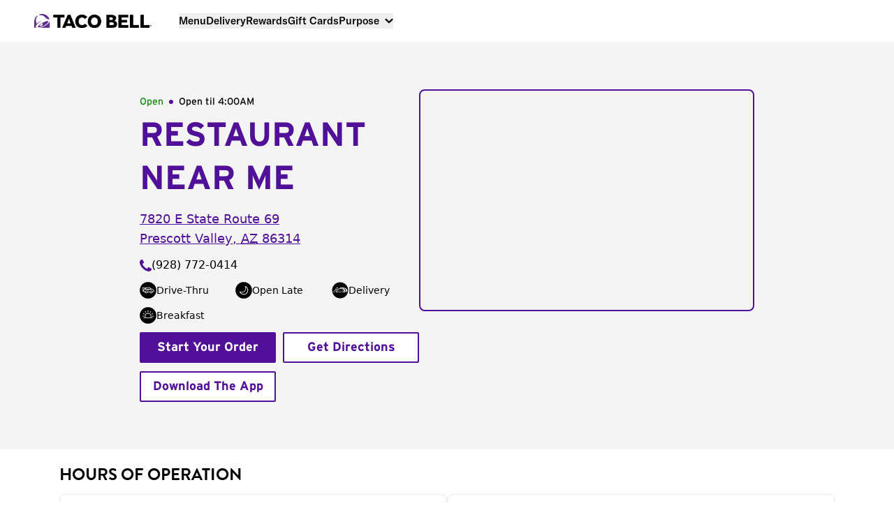

--- FILE ---
content_type: text/html; charset=utf-8
request_url: https://locations.tacobell.com/az/prescott-valley/7820-e-state-route-69/restaurant.html
body_size: 28606
content:
<!DOCTYPE html><html lang="en"><head><link rel="stylesheet" href="/assets/static/index-BKVtUWUD.css"/>
<link rel="stylesheet" href="/assets/static/PhotoGallery-CJ-KzOvo.css"/><title>Taco Bell® Restaurant Near Me in Prescott Valley, AZ</title>
    <meta charset="UTF-8"/>
    <meta name="viewport" content="width=device-width, initial-scale=1, maximum-scale=5"/>
    <meta name="title" content="Taco Bell® Restaurant Near Me in Prescott Valley, AZ"/>
<meta name="description" content="Visit a Taco Bell restaurant near you at 7820 E State Route 69 in Prescott Valley, AZ. Order online for restaurant pick-up or delivery!"/>
<meta property="og:title" content="Taco Bell® Restaurant Near Me in Prescott Valley, AZ"/>
<meta property="og:description" content="Visit a Taco Bell restaurant near you at 7820 E State Route 69 in Prescott Valley, AZ. Order online for restaurant pick-up or delivery!"/>
<meta property="og:url" content="https://locations.tacobell.com/az/prescott-valley/7820-e-state-route-69/restaurant.html"/>
<link rel="canonical" href="https://locations.tacobell.com/az/prescott-valley/7820-e-state-route-69/restaurant.html"/>
<link rel="icon" type="image/x-icon" href="/assets/static/favicon-RMFtPMjp.ico"/>
<meta name="google-site-verification" content="SAwRC16gEYLG-mEA8H9wA4zuhJnmNVAlXoxM4o2KtZU"/>
<meta http-equiv="X-UA-Compatible" content="IE=edge"/>
<link rel="dns-prefetch" href="//www.yext-pixel.com"/>
<link rel="dns-prefetch" href="//a.cdnmktg.com"/>
<link rel="dns-prefetch" href="//a.mktgcdn.com"/>
<link rel="dns-prefetch" href="//dynl.mktgcdn.com"/>
<link rel="dns-prefetch" href="//dynm.mktgcdn.com"/>
<link rel="dns-prefetch" href="//www.google-analytics.com"/>
<meta name="format-detection" content="telephone=no"/>
<meta property="og:type" content="website"/>
<meta property="twitter:card" content="summary"/>
<meta name="geo.position" content="undefined,undefined"/>
<meta name="geo.placename" content="Prescott Valley,Arizona"/>
<meta name="geo.region" content="US-AZ"/>
    <script data-cfasync="false" src="https://transcend-cdn.com/cm/e7401ac7-ba3d-4dda-8e3b-63475ab9990f/airgap.js"></script>
    <script type="text/plain" class="optanon-category-C0002"> 
        (function() {
          var script = document.createElement('script');
          script.src = "https://www.googletagmanager.com/gtag/js?id=GTM-KSC92BG";
          script.async = true;
          document.head.appendChild(script);
        })();
        window.dataLayer = window.dataLayer || [];
        function gtag(){dataLayer.push(arguments);}
        gtag('js', new Date());
        gtag('config', 'GTM-KSC92BG');
      </script>
<script type="application/ld+json">
  {"@graph":[{"@context":"https://schema.org","@type":"FastFoodRestaurant","@id":"https://locations.tacobell.com/az/prescott-valley/7820-e-state-route-69/restaurant","openingHours":["Mo 07:00-02:00","Tu 07:00-02:00","We 07:00-04:00","Fr 07:00-04:00","Sa 07:00-04:00","Su 07:00-02:00"],"address":{"@type":"PostalAddress","addressLocality":"Prescott Valley","addressRegion":"AZ","postalCode":"86314","streetAddress":"7820 E State Route 69","addressCountry":"US"},"brand":{"@type":"Brand","name":"Taco Bell"},"name":"Restaurant","logo":{"@type":"ImageObject","height":62,"url":"https://a.mktgcdn.com/p/_BNy4OXE7yJD77l64m0y0IPiV3QyVSwSBwrf9-XsdS4/512x62.webp","width":512,"alternateName":"Taco Bell Logo"},"geo":{"@type":"GeoCoordinates","latitude":34.5862618,"longitude":-112.3289936},"image":{"@type":"ImageObject","height":62,"url":"https://a.mktgcdn.com/p/_BNy4OXE7yJD77l64m0y0IPiV3QyVSwSBwrf9-XsdS4/512x62.webp","width":512,"alternateName":"Taco Bell Logo"},"telephone":"+19287720414","description":"","url":"https://locations.tacobell.com/az/prescott-valley/7820-e-state-route-69/restaurant","servesCuisine":"Fast Food, Mexican, Tacos, Breakfast, Tex-Mex","priceRange":"$","hasDriveThroughService":true,"hasMap":{"@type":"Map"},"acceptsReservations":false,"amenityFeature":[{"@type":"LocationFeatureSpecification","name":"Drive Thru","value":true},{"@type":"LocationFeatureSpecification","name":"Late Night Hours","value":true},{"@type":"LocationFeatureSpecification","name":"Delivery","value":true},{"@type":"LocationFeatureSpecification","name":"Breakfast","value":true},{"@type":"LocationFeatureSpecification","name":"Online Ordering","value":true}],"parentOrganization":{"@type":"Organization","@id":"https://locations.tacobell.com/#organization","sameAs":["https://www.facebook.com/tacobell","https://www.instagram.com/tacobell/","https://x.com/tacobell","https://www.tiktok.com/@tacobell?","https://www.youtube.com/user/tacobell","https://www.linkedin.com/company/taco-bell/"]},"menu":"https://www.tacobell.com/food?store=003915"},{"@context":"https://schema.org","@type":"Organization","@id":"https://locations.tacobell.com/#organization","name":"Taco Bell","url":"https://locations.tacobell.com/","brand":"Taco Bell","logo":{"@type":"ImageObject","height":62,"url":"https://a.mktgcdn.com/p/_BNy4OXE7yJD77l64m0y0IPiV3QyVSwSBwrf9-XsdS4/512x62.webp","width":512,"alternateName":"Taco Bell Logo"}},{"@context":"https://schema.org","@type":"WebPage","headline":"Restaurant","image":{"@type":"ImageObject","height":62,"url":"https://a.mktgcdn.com/p/_BNy4OXE7yJD77l64m0y0IPiV3QyVSwSBwrf9-XsdS4/512x62.webp","width":512,"alternateName":"Taco Bell Logo"},"url":"https://locations.tacobell.com/az/prescott-valley/7820-e-state-route-69/restaurant","breadcrumb":{"@context":"https://schema.org","@type":"BreadcrumbList","itemListElement":[{"@type":"ListItem","position":1,"name":"Restaurant","item":"https://locations.tacobell.com/az/prescott-valley/7820-e-state-route-69/restaurant"}]}}]}
  </script><script type="module">
        const componentURL = new URL("/assets/client/location-intent.DQMgWEBM.js", import.meta.url)
        const component = await import(componentURL);

        const renderURL = new URL("/assets/render/_client.BS01Gad2.js", import.meta.url)
        const render = await import(renderURL);

        render.render(
        {
            Page: component.default,
            pageProps: JSON.parse(decodeURIComponent("%7B%22document%22%3A%7B%22__%22%3A%7B%22entityPageSet%22%3A%7B%7D%2C%22name%22%3A%22location-intent%22%7D%2C%22_env%22%3A%7B%22YEXT_PUBLIC_ANALYTICS_API_KEY%22%3A%227473c4183b14f410471fd9e4ebb52e5c%22%2C%22YEXT_PUBLIC_ENVIRONMENT%22%3A%22production%22%2C%22YEXT_PUBLIC_LOCATOR_API_KEY%22%3A%22065dec2e7f94fe7b3712bca7639e97c9%22%2C%22YEXT_PUBLIC_MAPS_API_KEY%22%3A%22AIzaSyDhHGRfKCjXOa_Z13PrqA88d_TOj5UV5DE%22%2C%22YEXT_PUBLIC_NEARBY_API_KEY%22%3A%223e987a34d741a3bb491f69c415af0603%22%2C%22YEXT_PUBLIC_SEARCH_API_KEY%22%3A%22065dec2e7f94fe7b3712bca7639e97c9%22%7D%2C%22_schema%22%3A%7B%22%40context%22%3A%22https%3A%2F%2Fschema.org%22%2C%22%40type%22%3A%22Thing%22%2C%22name%22%3A%22Restaurant%22%2C%22url%22%3A%22locations.tacobell.com%2Faz%2Fprescott-valley%2F7820-e-state-route-69%2Frestaurant%22%7D%2C%22_site%22%3A%7B%22c_footerAppQR%22%3A%7B%22alternateText%22%3A%22QR%20code%20to%20download%20Taco%20Bell%20App%22%2C%22height%22%3A400%2C%22url%22%3A%22https%3A%2F%2Fa.mktgcdn.com%2Fp%2FOpdc_MAmVVQMFU5Zpuq-iefX2QZDoLmvCgrm4WiEBaI%2F400x400.png%22%2C%22width%22%3A400%7D%2C%22c_footerAppQrLabel%22%3A%22SCAN%20TO%20DOWNLOAD%20TACO%20BELL%20APP!%22%2C%22c_footerAppQrMobileBtn%22%3A%7B%22label%22%3A%22Download%20App%22%2C%22link%22%3A%22https%3A%2F%2Ftacobell.onelink.me%2Fz7Q9%2Ftqqeov33%22%2C%22linkType%22%3A%22OTHER%22%7D%2C%22c_footerAppTitle%22%3A%22Redeem%20exclusive%20rewards%20only%20on%20the%20app.%22%2C%22c_footerCopyright%22%3A%22%C2%A92025%20Taco%20Bell%20IP%20Holder%2C%20LLC.%20All%20Rights%20Reserved.%20TACO%20BELL%2C%20the%20Bell%20logo%2C%20and%20other%20marks%20are%20the%20property%20of%20Taco%20Bell%20IP%20Holder%2C%20LLC.%20All%20other%20trademarks%20are%20the%20property%20of%20their%20respective%20owners.%22%2C%22c_footerDescription%22%3A%22At%20participating%20U.S.%20Taco%20Bell%C2%AE%20locations.%20Contact%20restaurant%20for%20prices%2C%20hours%20%26%20participation%2C%20which%20vary.%20Tax%20extra.%202%2C000%20calories%20a%20day%20used%20for%20general%20nutrition%20advice%2C%20but%20calorie%20needs%20vary.%20Additional%20nutrition%20information%20available%20upon%20request.%22%2C%22c_footerLinks1%22%3A%5B%7B%22label%22%3A%22About%20Us%22%2C%22link%22%3A%22https%3A%2F%2Fwww.tacobell.com%2Fabout-us%22%2C%22linkType%22%3A%22URL%22%7D%2C%7B%22label%22%3A%22Contact%20Us%22%2C%22link%22%3A%22https%3A%2F%2Fwww.tacobell.com%2Fcontact-us%22%2C%22linkType%22%3A%22URL%22%7D%2C%7B%22label%22%3A%22FAQ%22%2C%22link%22%3A%22https%3A%2F%2Fwww.tacobell.com%2Ffaqs%22%2C%22linkType%22%3A%22URL%22%7D%2C%7B%22label%22%3A%22Careers%22%2C%22link%22%3A%22https%3A%2F%2Fwww.tacobell.com%2Fcareers%22%2C%22linkType%22%3A%22URL%22%7D%2C%7B%22label%22%3A%22Taco%20Bell%20Foundation%22%2C%22link%22%3A%22https%3A%2F%2Fwww.tacobellfoundation.org%2F%22%2C%22linkType%22%3A%22URL%22%7D%2C%7B%22label%22%3A%22Franchise%20Info%22%2C%22link%22%3A%22https%3A%2F%2Fwww.tacobell.com%2Ffranchise%22%2C%22linkType%22%3A%22URL%22%7D%2C%7B%22label%22%3A%22Newsroom%22%2C%22link%22%3A%22https%3A%2F%2Fwww.tacobell.com%2Fnewsroom%22%2C%22linkType%22%3A%22URL%22%7D%2C%7B%22label%22%3A%22Blog%22%2C%22link%22%3A%22https%3A%2F%2Fwww.tacobell.com%2Fstories%22%2C%22linkType%22%3A%22URL%22%7D%2C%7B%22label%22%3A%22Gift%20Cards%22%2C%22link%22%3A%22https%3A%2F%2Fwww.tacobell.com%2Fgift-cards%22%2C%22linkType%22%3A%22URL%22%7D%2C%7B%22label%22%3A%22Taco%20Shop%22%2C%22link%22%3A%22https%3A%2F%2Fwww.tacobelltacoshop.com%2F%22%2C%22linkType%22%3A%22URL%22%7D%2C%7B%22label%22%3A%22Taco%20Bell%20Weddings%22%2C%22link%22%3A%22https%3A%2F%2Fwww.tacobellwedding.com%2F%22%2C%22linkType%22%3A%22URL%22%7D%2C%7B%22label%22%3A%22Mobile%20App%22%2C%22link%22%3A%22https%3A%2F%2Fwww.tacobell.com%2Fmobile-app%22%2C%22linkType%22%3A%22URL%22%7D%2C%7B%22label%22%3A%22Offers%20and%20Deals%22%2C%22link%22%3A%22https%3A%2F%2Fwww.tacobell.com%2Foffers-and-deals%22%2C%22linkType%22%3A%22URL%22%7D%2C%7B%22label%22%3A%22Popular%20Links%22%2C%22link%22%3A%22https%3A%2F%2Fwww.tacobell.com%2Fpopular-links%22%2C%22linkType%22%3A%22URL%22%7D%5D%2C%22c_footerLinks2%22%3A%5B%7B%22label%22%3A%22Cookies%20and%20Ads%22%2C%22link%22%3A%22https%3A%2F%2Fwww.tacobell.com%2Flegal%2Fcookie-ads-policy%22%2C%22linkType%22%3A%22URL%22%7D%2C%7B%22label%22%3A%22Privacy%20Policy%22%2C%22link%22%3A%22https%3A%2F%2Fwww.tacobell.com%2Flegal%2Fprivacy-policy%22%2C%22linkType%22%3A%22URL%22%7D%2C%7B%22label%22%3A%22California%20Privacy%20Notice%22%2C%22link%22%3A%22https%3A%2F%2Fwww.tacobell.com%2Flegal%2Fcalifornia-privacy-notice%22%2C%22linkType%22%3A%22URL%22%7D%2C%7B%22label%22%3A%22Terms%20of%20Use%22%2C%22link%22%3A%22https%3A%2F%2Fwww.tacobell.com%2Flegal%2Fterms-of-use%22%2C%22linkType%22%3A%22URL%22%7D%2C%7B%22label%22%3A%22Accessibility%20Statement%22%2C%22link%22%3A%22https%3A%2F%2Fwww.tacobell.com%2Flegal%2Faccessibility-statement%22%2C%22linkType%22%3A%22URL%22%7D%2C%7B%22label%22%3A%22Responsible%20Disclosure%22%2C%22link%22%3A%22https%3A%2F%2Ftacobell.responsibledisclosure.com%2Fhc%2Fen-us%22%2C%22linkType%22%3A%22URL%22%7D%2C%7B%22label%22%3A%22Do%20Not%20Sell%20or%20Share%20My%20Personal%20Information%22%2C%22link%22%3A%22https%3A%2F%2Fprivacyportal-cdn.onetrust.com%2Fdsarwebform%2F94ba57b5-e5fc-4459-a91d-28bc381b6185%2F29f96214-ed04-4d09-bd72-596a314bda4a.html%22%2C%22linkType%22%3A%22URL%22%7D%5D%2C%22c_footerV2Links%22%3A%5B%7B%22callToAction%22%3A%5B%7B%22label%22%3A%22About%20Taco%20Bell%22%2C%22link%22%3A%22https%3A%2F%2Fwww.tacobell.com%2Fabout-us%22%2C%22linkType%22%3A%22URL%22%7D%2C%7B%22label%22%3A%22Purpose%22%2C%22link%22%3A%22https%3A%2F%2Fwww.tacobell.com%2Fpurpose%22%2C%22linkType%22%3A%22URL%22%7D%2C%7B%22label%22%3A%22Nutrition%22%2C%22link%22%3A%22https%3A%2F%2Fwww.tacobell.com%2Fnutrition%2Finfo%22%2C%22linkType%22%3A%22URL%22%7D%2C%7B%22label%22%3A%22Locations%22%2C%22link%22%3A%22https%3A%2F%2Fwww.tacobell.com%2Flocations%22%2C%22linkType%22%3A%22URL%22%7D%2C%7B%22label%22%3A%22Offers%20%26%20Deals%22%2C%22link%22%3A%22https%3A%2F%2Fwww.tacobell.com%2Foffers-and-deals%22%2C%22linkType%22%3A%22URL%22%7D%2C%7B%22label%22%3A%22Newsroom%22%2C%22link%22%3A%22https%3A%2F%2Fwww.tacobell.com%2Fnewsroom%22%2C%22linkType%22%3A%22URL%22%7D%2C%7B%22label%22%3A%22Stories%22%2C%22link%22%3A%22https%3A%2F%2Fwww.tacobell.com%2Fstories%22%2C%22linkType%22%3A%22URL%22%7D%5D%2C%22header%22%3A%22About%20Us%22%7D%2C%7B%22callToAction%22%3A%5B%7B%22label%22%3A%22Mobile%20App%22%2C%22link%22%3A%22https%3A%2F%2Fwww.tacobell.com%2Fmobile-app%22%2C%22linkType%22%3A%22URL%22%7D%2C%7B%22label%22%3A%22Gift%20Cards%22%2C%22link%22%3A%22https%3A%2F%2Fwww.tacobell.com%2Fgift-cards%22%2C%22linkType%22%3A%22URL%22%7D%2C%7B%22label%22%3A%22Rewards%22%2C%22link%22%3A%22https%3A%2F%2Fwww.tacobell.com%2Frewards%22%2C%22linkType%22%3A%22URL%22%7D%2C%7B%22label%22%3A%22Delivery%22%2C%22link%22%3A%22https%3A%2F%2Fwww.tacobell.com%2Fdelivery%22%2C%22linkType%22%3A%22URL%22%7D%2C%7B%22label%22%3A%22Taco%20Shop%22%2C%22link%22%3A%22https%3A%2F%2Fwww.tacobelltacoshop.com%2F%22%2C%22linkType%22%3A%22URL%22%7D%5D%2C%22header%22%3A%22Explore%22%7D%2C%7B%22callToAction%22%3A%5B%7B%22label%22%3A%22Help%20%26%20FAQs%22%2C%22link%22%3A%22https%3A%2F%2Fhelp.tacobell.com%2Fs%2F%22%2C%22linkType%22%3A%22URL%22%7D%2C%7B%22label%22%3A%22Careers%22%2C%22link%22%3A%22https%3A%2F%2Fjobs.tacobell.com%2F%22%2C%22linkType%22%3A%22URL%22%7D%2C%7B%22label%22%3A%22Taco%20Bell%20Foundation%22%2C%22link%22%3A%22https%3A%2F%2Fwww.tacobellfoundation.org%2F%22%2C%22linkType%22%3A%22URL%22%7D%2C%7B%22label%22%3A%22Franchise%20Information%22%2C%22link%22%3A%22https%3A%2F%2Fwww.tacobell.com%2Ffranchise%22%2C%22linkType%22%3A%22URL%22%7D%5D%2C%22header%22%3A%22Contact%20Us%22%7D%5D%2C%22c_headerDesktopLogo%22%3A%7B%22alternateText%22%3A%22Taco%20Bell%20Logo%22%2C%22height%22%3A62%2C%22url%22%3A%22https%3A%2F%2Fa.mktgcdn.com%2Fp%2F_BNy4OXE7yJD77l64m0y0IPiV3QyVSwSBwrf9-XsdS4%2F512x62.webp%22%2C%22width%22%3A512%7D%2C%22c_organizationName%22%3A%22Taco%20Bell%22%2C%22c_reactHeaderLinks%22%3A%5B%7B%22label%22%3A%22Find%20A%20Location%22%2C%22link%22%3A%22https%3A%2F%2Fwww.tacobell.com%2Flocations%22%2C%22linkType%22%3A%22URL%22%7D%2C%7B%22label%22%3A%22View%20Menu%22%2C%22link%22%3A%22https%3A%2F%2Fwww.tacobell.com%2Ffood%22%2C%22linkType%22%3A%22URL%22%7D%5D%2C%22c_reactHeaderLinksV2%22%3A%5B%7B%22label%22%3A%22Menu%22%2C%22link%22%3A%22https%3A%2F%2Fwww.tacobell.com%2Ffood%22%2C%22linkType%22%3A%22URL%22%7D%2C%7B%22label%22%3A%22Delivery%22%2C%22link%22%3A%22https%3A%2F%2Fwww.tacobell.com%2Fdelivery%22%2C%22linkType%22%3A%22URL%22%7D%2C%7B%22label%22%3A%22Rewards%22%2C%22link%22%3A%22https%3A%2F%2Fwww.tacobell.com%2Frewards%22%2C%22linkType%22%3A%22URL%22%7D%2C%7B%22label%22%3A%22Gift%20Cards%22%2C%22link%22%3A%22https%3A%2F%2Fwww.tacobell.com%2Fgift-cards%22%2C%22linkType%22%3A%22URL%22%7D%2C%7B%22label%22%3A%22Purpose%22%2C%22link%22%3A%22https%3A%2F%2Fwww.tacobell.com%2Fpurpose%22%2C%22linkType%22%3A%22URL%22%7D%5D%2C%22c_reactHeaderLinksV3SubNavigation%22%3A%5B%7B%22headerItem%22%3A%22Menu%22%2C%22headerURL%22%3A%22https%3A%2F%2Fwww.tacobell.com%2Ffood%22%7D%2C%7B%22headerItem%22%3A%22Delivery%22%2C%22headerURL%22%3A%22https%3A%2F%2Fwww.tacobell.com%2Fdelivery%22%7D%2C%7B%22headerItem%22%3A%22Rewards%22%2C%22headerURL%22%3A%22https%3A%2F%2Fwww.tacobell.com%2Frewards%22%7D%2C%7B%22headerItem%22%3A%22Gift%20Cards%22%2C%22headerURL%22%3A%22https%3A%2F%2Fwww.tacobell.com%2Fgift-cards%22%7D%2C%7B%22headerItem%22%3A%22Purpose%22%2C%22headerURL%22%3A%22https%3A%2F%2Fwww.tacobell.com%2Fpurpose%22%2C%22subNavigationItems%22%3A%5B%7B%22label%22%3A%22People%22%2C%22link%22%3A%22https%3A%2F%2Fwww.tacobell.com%2Fpurpose%2Fpeople%22%2C%22linkType%22%3A%22URL%22%7D%2C%7B%22label%22%3A%22Planet%22%2C%22link%22%3A%22https%3A%2F%2Fwww.tacobell.com%2Fpurpose%2Fplanet%22%2C%22linkType%22%3A%22URL%22%7D%2C%7B%22label%22%3A%22Food%22%2C%22link%22%3A%22https%3A%2F%2Fwww.tacobell.com%2Fpurpose%2Ffood%22%2C%22linkType%22%3A%22URL%22%7D%5D%7D%5D%2C%22c_reactHeaderV2UserLink%22%3A%22https%3A%2F%2Fwww.tacobell.com%2Flogin%2Fyum%22%2C%22c_reactSidebarLinks%22%3A%5B%7B%22label%22%3A%22Menu%22%2C%22link%22%3A%22https%3A%2F%2Fwww.tacobell.com%2Ffood%22%2C%22linkType%22%3A%22URL%22%7D%2C%7B%22label%22%3A%22Locations%22%2C%22link%22%3A%22https%3A%2F%2Fwww.tacobell.com%2Flocations%22%2C%22linkType%22%3A%22URL%22%7D%2C%7B%22label%22%3A%22Delivery%22%2C%22link%22%3A%22https%3A%2F%2Fwww.tacobell.com%2Fdelivery%22%2C%22linkType%22%3A%22URL%22%7D%2C%7B%22label%22%3A%22Rewards%22%2C%22link%22%3A%22https%3A%2F%2Fwww.tacobell.com%2Frewards%22%2C%22linkType%22%3A%22URL%22%7D%2C%7B%22label%22%3A%22Nutrition%22%2C%22link%22%3A%22https%3A%2F%2Fwww.tacobell.com%2Fnutrition%2Finfo%22%2C%22linkType%22%3A%22URL%22%7D%5D%2C%22c_reactSidebarLinksV2%22%3A%5B%7B%22label%22%3A%22Menu%22%2C%22link%22%3A%22https%3A%2F%2Fwww.tacobell.com%2Ffood%22%2C%22linkType%22%3A%22URL%22%7D%2C%7B%22label%22%3A%22Delivery%22%2C%22link%22%3A%22https%3A%2F%2Fwww.tacobell.com%2Fdelivery%22%2C%22linkType%22%3A%22URL%22%7D%2C%7B%22label%22%3A%22Rewards%22%2C%22link%22%3A%22https%3A%2F%2Fwww.tacobell.com%2Frewards%22%2C%22linkType%22%3A%22URL%22%7D%2C%7B%22label%22%3A%22Gift%20Cards%22%2C%22link%22%3A%22https%3A%2F%2Fwww.tacobell.com%2Fgift-cards%22%2C%22linkType%22%3A%22URL%22%7D%5D%2C%22c_reactSidebarV2AuthLinks%22%3A%5B%7B%22label%22%3A%22Sign%20up%22%2C%22link%22%3A%22https%3A%2F%2Fwww.tacobell.com%2Fregister%2Fyum%22%2C%22linkType%22%3A%22URL%22%7D%2C%7B%22label%22%3A%22Log%20In%22%2C%22link%22%3A%22https%3A%2F%2Fwww.tacobell.com%2Flogin%2Fyum%22%2C%22linkType%22%3A%22URL%22%7D%5D%2C%22c_reactSidebarV2SubLinks%22%3A%5B%7B%22label%22%3A%22Find%20A%20Nearby%20Taco%20Bell%22%2C%22link%22%3A%22https%3A%2F%2Fwww.tacobell.com%2Flocations%22%2C%22linkType%22%3A%22URL%22%7D%2C%7B%22label%22%3A%22Download%20Our%20App%22%2C%22link%22%3A%22https%3A%2F%2Ftacobell.onelink.me%2Fz7Q9%2Ftqqeov33%22%2C%22linkType%22%3A%22URL%22%7D%5D%2C%22c_socialLinks%22%3A%5B%7B%22label%22%3A%22Facebook%22%2C%22link%22%3A%22https%3A%2F%2Fwww.facebook.com%2Ftacobell%22%2C%22linkType%22%3A%22URL%22%7D%2C%7B%22label%22%3A%22Instagram%22%2C%22link%22%3A%22https%3A%2F%2Fwww.instagram.com%2Ftacobell%2F%22%2C%22linkType%22%3A%22URL%22%7D%2C%7B%22label%22%3A%22Twitter%22%2C%22link%22%3A%22https%3A%2F%2Fx.com%2Ftacobell%22%2C%22linkType%22%3A%22URL%22%7D%2C%7B%22label%22%3A%22Tiktok%22%2C%22link%22%3A%22https%3A%2F%2Fwww.tiktok.com%2F%40tacobell%3F%22%2C%22linkType%22%3A%22URL%22%7D%2C%7B%22label%22%3A%22Youtube%22%2C%22link%22%3A%22https%3A%2F%2Fwww.youtube.com%2Fuser%2Ftacobell%22%2C%22linkType%22%3A%22URL%22%7D%2C%7B%22label%22%3A%22LinkedIn%22%2C%22link%22%3A%22https%3A%2F%2Fwww.linkedin.com%2Fcompany%2Ftaco-bell%2F%22%2C%22linkType%22%3A%22URL%22%7D%5D%2C%22c_socialLinksTitle%22%3A%22Stay%20Connected%22%2C%22id%22%3A%22site-entity%22%2C%22meta%22%3A%7B%22entityType%22%3A%7B%22id%22%3A%22ce_site%22%2C%22uid%22%3A144850%7D%2C%22locale%22%3A%22en%22%7D%2C%22uid%22%3A1080026049%7D%2C%22_yext%22%3A%7B%22contentDeliveryAPIDomain%22%3A%22https%3A%2F%2Fcdn.yextapis.com%22%2C%22managementAPIDomain%22%3A%22https%3A%2F%2Fapi.yext.com%22%2C%22platformDomain%22%3A%22https%3A%2F%2Fwww.yext.com%22%7D%2C%22address%22%3A%7B%22city%22%3A%22Prescott%20Valley%22%2C%22countryCode%22%3A%22US%22%2C%22line1%22%3A%227820%20E%20State%20Route%2069%22%2C%22localizedCountryName%22%3A%22United%20States%22%2C%22localizedRegionName%22%3A%22Arizona%22%2C%22postalCode%22%3A%2286314%22%2C%22region%22%3A%22AZ%22%7D%2C%22businessId%22%3A1265594%2C%22c_amenities%22%3A%5B%22DRIVE_THRU%22%2C%22LATE_NIGHT_HOURS%22%2C%22DELIVERY%22%2C%22BREAKFAST%22%2C%22ONLINE_ORDERING%22%5D%2C%22c_driveThruHours%22%3A%7B%22friday%22%3A%7B%22openIntervals%22%3A%5B%7B%22end%22%3A%2204%3A00%22%2C%22start%22%3A%2207%3A00%22%7D%5D%7D%2C%22monday%22%3A%7B%22openIntervals%22%3A%5B%7B%22end%22%3A%2202%3A00%22%2C%22start%22%3A%2207%3A00%22%7D%5D%7D%2C%22saturday%22%3A%7B%22openIntervals%22%3A%5B%7B%22end%22%3A%2204%3A00%22%2C%22start%22%3A%2207%3A00%22%7D%5D%7D%2C%22sunday%22%3A%7B%22openIntervals%22%3A%5B%7B%22end%22%3A%2202%3A00%22%2C%22start%22%3A%2207%3A00%22%7D%5D%7D%2C%22thursday%22%3A%7B%22isClosed%22%3Atrue%7D%2C%22tuesday%22%3A%7B%22openIntervals%22%3A%5B%7B%22end%22%3A%2202%3A00%22%2C%22start%22%3A%2207%3A00%22%7D%5D%7D%2C%22wednesday%22%3A%7B%22openIntervals%22%3A%5B%7B%22end%22%3A%2204%3A00%22%2C%22start%22%3A%2207%3A00%22%7D%5D%7D%7D%2C%22c_intentPageLink%22%3A%5B%7B%22c_googleMyBusinessProfileURL%22%3A%22https%3A%2F%2Fmaps.google.com%2F%3Fcid%3D18237512191032420255%22%2C%22c_intentPageLink%22%3A%5B%7B%22name%22%3A%22Breakfast%22%2C%22slug%22%3A%22az%2Fprescott-valley%2F7820-e-state-route-69%2Fbreakfast%22%7D%2C%7B%22name%22%3A%22Fast%20Food%22%2C%22slug%22%3A%22az%2Fprescott-valley%2F7820-e-state-route-69%2Ffast-food%22%7D%2C%7B%22name%22%3A%22Lunch%22%2C%22slug%22%3A%22az%2Fprescott-valley%2F7820-e-state-route-69%2Flunch%22%7D%2C%7B%22name%22%3A%22Dinner%22%2C%22slug%22%3A%22az%2Fprescott-valley%2F7820-e-state-route-69%2Fdinner%22%7D%2C%7B%22name%22%3A%22Restaurant%22%2C%22slug%22%3A%22az%2Fprescott-valley%2F7820-e-state-route-69%2Frestaurant%22%7D%2C%7B%22name%22%3A%22Takeout%22%2C%22slug%22%3A%22az%2Fprescott-valley%2F7820-e-state-route-69%2Ftakeout%22%7D%5D%2C%22c_reactIntentLinksSectionDescription%22%3A%22Learn%20more%20about%20what%20Taco%20Bell%20has%20to%20offer.%22%2C%22c_reactIntentLinksSectionTitle%22%3A%22WANT%20MORE%3F%22%2C%22c_sectionTextList%22%3A%5B%7B%22sectionDescription%22%3A%5B%22Learn%20more%20about%20Taco%20Bell%20Rewards%22%5D%2C%22sectionLink%22%3A%5B%22https%3A%2F%2Fwww.tacobell.com%2Frewards%22%5D%2C%22sectionTitle%22%3A%5B%22Rewards%22%5D%7D%2C%7B%22sectionDescription%22%3A%5B%22Learn%20more%20about%20Happier%20Hour%22%5D%2C%22sectionLink%22%3A%5B%22https%3A%2F%2Fwww.tacobell.com%2Fpromotions%2Fhappier-hour%22%5D%2C%22sectionTitle%22%3A%5B%22Happier%20Hour%22%5D%7D%2C%7B%22sectionDescription%22%3A%5B%22Get%20Taco%20Bell%20offers%20and%20deals%22%5D%2C%22sectionLink%22%3A%5B%22https%3A%2F%2Fwww.tacobell.com%2Foffers-and-deals%22%5D%2C%22sectionTitle%22%3A%5B%22Offers%22%5D%7D%5D%2C%22c_storeHours%22%3A%7B%22friday%22%3A%7B%22openIntervals%22%3A%5B%7B%22end%22%3A%2223%3A00%22%2C%22start%22%3A%2207%3A00%22%7D%5D%7D%2C%22monday%22%3A%7B%22openIntervals%22%3A%5B%7B%22end%22%3A%2223%3A00%22%2C%22start%22%3A%2207%3A00%22%7D%5D%7D%2C%22saturday%22%3A%7B%22openIntervals%22%3A%5B%7B%22end%22%3A%2223%3A00%22%2C%22start%22%3A%2207%3A00%22%7D%5D%7D%2C%22sunday%22%3A%7B%22openIntervals%22%3A%5B%7B%22end%22%3A%2223%3A00%22%2C%22start%22%3A%2207%3A00%22%7D%5D%7D%2C%22thursday%22%3A%7B%22isClosed%22%3Atrue%7D%2C%22tuesday%22%3A%7B%22openIntervals%22%3A%5B%7B%22end%22%3A%2223%3A00%22%2C%22start%22%3A%2207%3A00%22%7D%5D%7D%2C%22wednesday%22%3A%7B%22openIntervals%22%3A%5B%7B%22end%22%3A%2223%3A00%22%2C%22start%22%3A%2207%3A00%22%7D%5D%7D%7D%2C%22dm_directoryParents_us_directory%22%3A%5B%7B%22name%22%3A%22US%20Directory%22%2C%22slug%22%3A%22index.html%22%7D%2C%7B%22c_addressRegionDisplayName%22%3A%22Arizona%22%2C%22name%22%3A%22AZ%22%2C%22slug%22%3A%22az%22%7D%2C%7B%22c_addressRegionDisplayName%22%3A%22Arizona%22%2C%22name%22%3A%22Prescott%20Valley%22%2C%22slug%22%3A%22az%2Fprescott-valley%22%7D%5D%2C%22timezone%22%3A%22America%2FPhoenix%22%7D%5D%2C%22c_intentPageType%22%3A%22RESTAURANT%22%2C%22c_reactAboutDescription%22%3A%7B%22markdown%22%3A%22Looking%20for%20a%20great%20restaurant%20near%20you%20in%20Prescott%20Valley%2C%20AZ%3F%20Look%20no%20further%20than%20Taco%20Bell%20at%207820%20E%20State%20Route%2069.%20With%20a%20completely%20customizable%20menu%2C%20the%20options%20are%20endless.%20Choose%20from%20classic%20%5BCrunchy%20Tacos%5D(https%3A%2F%2Fwww.tacobell.com%2Ffood%2Ftacos%2Fcrunchy-taco%3Fstore%3D003915)%20and%20%5BBean%20Burritos%5D(https%3A%2F%2Fwww.tacobell.com%2Ffood%2Fburritos%2Fbean-burrito%3Fstore%3D003915)%20to%20newer%20favorites%20like%20the%20%5BMexican%20Pizza%5D(https%3A%2F%2Fwww.tacobell.com%2Ffood%2Fspecialties%2Fmexican-pizza%3Fstore%3D003915)%20and%20%5BCrunchwrap%20Supreme%C2%AE%5D(https%3A%2F%2Fwww.tacobell.com%2Ffood%2Fspecialties%2Fcrunchwrap-supreme%3Fstore%3D003915).%20If%20you're%20looking%20for%20a%C2%A0restaurant%20near%20you%20in%20Prescott%20Valley%2C%20AZ%2C%20Taco%20Bell%20will%20not%20disappoint!%22%7D%2C%22c_reactAboutSectionTitle%22%3A%22ORDER%20ONLINE%20FROM%20A%20RESTAURANT%20NEAR%20YOU%20IN%20Prescott%20Valley%2C%20AZ%22%2C%22c_reactCravingSectionSubtitle%22%3A%7B%22markdown%22%3A%22Check%20out%20our%20menu%20and%20explore%20our%20tacos%2C%20burritos%2C%20quesadillas%2C%20nachos%20and%20so%20much%20more.%22%7D%2C%22c_reactCravingSectionTitle%22%3A%22CRAVING%20TACO%20BELL%3F%22%2C%22c_reactCravingSectionViewMenuCTA%22%3A%7B%22label%22%3A%22VIEW%20MENU%22%2C%22link%22%3A%22https%3A%2F%2Fwww.tacobell.com%2Ffood%3Fstore%3D003915%22%2C%22linkType%22%3A%22URL%22%7D%2C%22c_reactCravingTacoBellItems%22%3A%5B%7B%22cTA%22%3A%7B%22label%22%3A%22ORDER%20NOW%22%2C%22link%22%3A%22https%3A%2F%2Fwww.tacobell.com%2Ffood%2Ftacos%3Fstore%3D003915%22%2C%22linkType%22%3A%22URL%22%7D%2C%22description%22%3A%22Go%20soft%20or%20keep%20it%20crunchy.%20Or%20both.%22%2C%22photo%22%3A%7B%22alternateText%22%3A%22Crunchy%20Taco%22%2C%22height%22%3A200%2C%22url%22%3A%22https%3A%2F%2Fa.mktgcdn.com%2Fp%2FpU2gFAl3CNKI57vwP8-zkJO7cAduiBPMka8esP2zBr4%2F200x200.png%22%2C%22width%22%3A200%7D%2C%22title%22%3A%22TACOS%22%7D%2C%7B%22cTA%22%3A%7B%22label%22%3A%22ORDER%20NOW%22%2C%22link%22%3A%22https%3A%2F%2Fwww.tacobell.com%2Ffood%2Fburritos%3Fstore%3D003915%22%2C%22linkType%22%3A%22URL%22%7D%2C%22description%22%3A%22Get%20wrapped%20up%20in%20one%20of%20our%20classic%20burritos.%22%2C%22photo%22%3A%7B%22alternateText%22%3A%22Burrito%20Supreme%22%2C%22height%22%3A200%2C%22url%22%3A%22https%3A%2F%2Fa.mktgcdn.com%2Fp%2F5OSPzYkjzJMGgeiT7LlyXBErpFwrGCiIE7iBlfpOK6Q%2F200x200.png%22%2C%22width%22%3A200%7D%2C%22title%22%3A%22BURRITOS%22%7D%2C%7B%22cTA%22%3A%7B%22label%22%3A%22ORDER%20NOW%22%2C%22link%22%3A%22https%3A%2F%2Fwww.tacobell.com%2Ffood%2Fquesadillas%3Fstore%3D003915%22%2C%22linkType%22%3A%22URL%22%7D%2C%22description%22%3A%22Perfect%20your%20cheese-pull%20with%20one%20of%20our%20quesadillas.%22%2C%22photo%22%3A%7B%22alternateText%22%3A%22Steak%20Quesadilla%22%2C%22height%22%3A200%2C%22url%22%3A%22https%3A%2F%2Fa.mktgcdn.com%2Fp%2Fy5g2JkheJAnW4fmGAsyFdzfKrfcVxifGlvKUOTYpAdc%2F200x200.png%22%2C%22width%22%3A200%7D%2C%22title%22%3A%22QUESADILLAS%22%7D%2C%7B%22cTA%22%3A%7B%22label%22%3A%22ORDER%20NOW%22%2C%22link%22%3A%22https%3A%2F%2Fwww.tacobell.com%2Ffood%2Fnachos%3Fstore%3D003915%22%2C%22linkType%22%3A%22URL%22%7D%2C%22description%22%3A%22Tortilla%20chips%2C%20Nacho%20Cheese%20Sauce%20and%20all%20your%20favorite%20toppings.%20Dip%20in.%22%2C%22photo%22%3A%7B%22alternateText%22%3A%22Nacho%20Bell%22%2C%22height%22%3A200%2C%22url%22%3A%22https%3A%2F%2Fa.mktgcdn.com%2Fp%2FJgssrT815CdIItNyuJq8CKFgEoN89pc25jZPSG0suTY%2F200x200.png%22%2C%22width%22%3A200%7D%2C%22title%22%3A%22NACHOS%22%7D%2C%7B%22cTA%22%3A%7B%22label%22%3A%22ORDER%20NOW%22%2C%22link%22%3A%22https%3A%2F%2Fwww.tacobell.com%2Ffood%2Fdeals-and-combos%3Fstore%3D003915%22%2C%22linkType%22%3A%22URL%22%7D%2C%22description%22%3A%22Get%20your%20favorite%20menu%20items%20plus%20a%20drink%20with%20one%20of%20our%20combos.%22%2C%22photo%22%3A%7B%22alternateText%22%3A%22Crunch%20Wrap%20Supreme%22%2C%22height%22%3A200%2C%22url%22%3A%22https%3A%2F%2Fa.mktgcdn.com%2Fp%2F-bE71RPLL7HNjAh4ZuCGM2U4BykGTNHONOvnfZvDmNE%2F200x200.png%22%2C%22width%22%3A200%7D%2C%22title%22%3A%22COMBOS%22%7D%2C%7B%22cTA%22%3A%7B%22label%22%3A%22ORDER%20NOW%22%2C%22link%22%3A%22https%3A%2F%2Fwww.tacobell.com%2Ffood%2Fspecialties%3Fstore%3D003915%22%2C%22linkType%22%3A%22URL%22%7D%2C%22description%22%3A%22The%20Taco%20Bell%20menu%20items%20you%20won%E2%80%99t%20find%20anywhere%20else.%22%2C%22photo%22%3A%7B%22alternateText%22%3A%22Mexican%20Pizza%22%2C%22height%22%3A200%2C%22url%22%3A%22https%3A%2F%2Fa.mktgcdn.com%2Fp%2F5TAUvmojJxU9Lk5LPRLt3dyzMTWGCq33p7qUTr32_7Q%2F200x200.png%22%2C%22width%22%3A200%7D%2C%22title%22%3A%22SPECIALTIES%22%7D%2C%7B%22cTA%22%3A%7B%22label%22%3A%22ORDER%20NOW%22%2C%22link%22%3A%22https%3A%2F%2Fwww.tacobell.com%2Ffood%2Fcravings-value-menu%3Fstore%3D003915%22%2C%22linkType%22%3A%22URL%22%7D%2C%22description%22%3A%2210%20menu%20items%20for%20%243%20or%20less%20every%20day.%22%2C%22photo%22%3A%7B%22alternateText%22%3A%22Stacker%22%2C%22height%22%3A200%2C%22url%22%3A%22https%3A%2F%2Fa.mktgcdn.com%2Fp%2F7WBC-KfMf_ZisNAQFRzRQoCS0WeDcKi2aji7h5_EVkQ%2F200x200.png%22%2C%22width%22%3A200%7D%2C%22title%22%3A%22CRAVINGS%20VALUE%20MENU%22%7D%2C%7B%22cTA%22%3A%7B%22label%22%3A%22ORDER%20NOW%22%2C%22link%22%3A%22https%3A%2F%2Fwww.tacobell.com%2Ffood%2Fcantina-chicken-menu%3Fstore%3D003915%22%2C%22linkType%22%3A%22URL%22%7D%2C%22description%22%3A%22Enjoy%20our%20marinated%2C%20slow-roasted%20chicken.%22%2C%22photo%22%3A%7B%22alternateText%22%3A%22Cantina%20Chicken%20Bowl%22%2C%22height%22%3A200%2C%22url%22%3A%22https%3A%2F%2Fa.mktgcdn.com%2Fp%2FgdLwXLOLZf2KSUs6sZyvHeXzS2p6zy3Rgp0CaT6XaR8%2F200x200.png%22%2C%22width%22%3A200%7D%2C%22title%22%3A%22CANTINA%20CHICKEN%20MENU%22%7D%5D%2C%22c_reactH1%22%3A%22RESTAURANT%20NEAR%20ME%22%2C%22c_reactHeroCTA1%22%3A%7B%22label%22%3A%22Start%20Your%20Order%22%2C%22link%22%3A%22https%3A%2F%2Fwww.tacobell.com%2Ffood%3Fstore%3D003915%22%2C%22linkType%22%3A%22URL%22%7D%2C%22c_reactHeroCTA3%22%3A%7B%22label%22%3A%22Download%20The%20App%22%2C%22link%22%3A%22https%3A%2F%2Ftacobell.onelink.me%2Fz7Q9%2Ftqqeov33%22%2C%22linkType%22%3A%22URL%22%7D%2C%22c_reactHoursSectionTitle%22%3A%22HOURS%20OF%20OPERATION%22%2C%22c_reactIntentPageAboutCarousel%22%3A%5B%7B%22alternateText%22%3A%22Restaurant%22%2C%22height%22%3A293%2C%22url%22%3A%22https%3A%2F%2Fa.mktgcdn.com%2Fp%2FUYzvBjkZO5rnIBCGswdp2rSJRnPCzN_BaGxnpoTbKK0%2F400x293.jpg%22%2C%22width%22%3A400%7D%5D%2C%22c_reactMetaDescription%22%3A%22Visit%20a%20Taco%20Bell%20restaurant%20near%20you%20at%207820%20E%20State%20Route%2069%20in%20Prescott%20Valley%2C%20AZ.%20Order%20online%20for%20restaurant%20pick-up%20or%20delivery!%22%2C%22c_reactMetaTitle%22%3A%22Taco%20Bell%C2%AE%20Restaurant%20Near%20Me%20in%20Prescott%20Valley%2C%20AZ%22%2C%22c_reactOtherLocationsCTA%22%3A%7B%22label%22%3A%22VIEW%20ALL%20LOCATIONS%22%2C%22link%22%3A%22https%3A%2F%2Flocations.tacobell.com%2Findex.html%22%2C%22linkType%22%3A%22URL%22%7D%2C%22c_reactOtherLocationsSubtitle%22%3A%22FIND%20A%20DIFFERENT%20LOCATION%22%2C%22c_reactOtherLocationsTitle%22%3A%22OTHER%20NEARBY%20RESTAURANTS%22%2C%22c_storeNumber%22%3A%22003915%22%2C%22geocodedCoordinate%22%3A%7B%22latitude%22%3A34.5862618%2C%22longitude%22%3A-112.3289936%7D%2C%22hours%22%3A%7B%22friday%22%3A%7B%22openIntervals%22%3A%5B%7B%22end%22%3A%2204%3A00%22%2C%22start%22%3A%2207%3A00%22%7D%5D%7D%2C%22monday%22%3A%7B%22openIntervals%22%3A%5B%7B%22end%22%3A%2202%3A00%22%2C%22start%22%3A%2207%3A00%22%7D%5D%7D%2C%22saturday%22%3A%7B%22openIntervals%22%3A%5B%7B%22end%22%3A%2204%3A00%22%2C%22start%22%3A%2207%3A00%22%7D%5D%7D%2C%22sunday%22%3A%7B%22openIntervals%22%3A%5B%7B%22end%22%3A%2202%3A00%22%2C%22start%22%3A%2207%3A00%22%7D%5D%7D%2C%22thursday%22%3A%7B%22isClosed%22%3Atrue%7D%2C%22tuesday%22%3A%7B%22openIntervals%22%3A%5B%7B%22end%22%3A%2202%3A00%22%2C%22start%22%3A%2207%3A00%22%7D%5D%7D%2C%22wednesday%22%3A%7B%22openIntervals%22%3A%5B%7B%22end%22%3A%2204%3A00%22%2C%22start%22%3A%2207%3A00%22%7D%5D%7D%7D%2C%22id%22%3A%22293861-Restaurant%22%2C%22locale%22%3A%22en%22%2C%22mainPhone%22%3A%22%2B19287720414%22%2C%22meta%22%3A%7B%22entityType%22%3A%7B%22id%22%3A%22ce_intentPage%22%2C%22uid%22%3A144801%7D%2C%22locale%22%3A%22en%22%7D%2C%22name%22%3A%22Restaurant%22%2C%22siteDomain%22%3A%22locations.tacobell.com%22%2C%22siteId%22%3A150084%2C%22siteInternalHostName%22%3A%22locations.tacobell.com%22%2C%22slug%22%3A%22az%2Fprescott-valley%2F7820-e-state-route-69%2Frestaurant%22%2C%22uid%22%3A1079069366%2C%22yextDisplayCoordinate%22%3A%7B%22latitude%22%3A34.5862618%2C%22longitude%22%3A-112.3289936%7D%2C%22dm_directoryParents%22%3A%5B%7B%22name%22%3A%22US%20Directory%22%2C%22slug%22%3A%22index.html%22%7D%2C%7B%22c_addressRegionDisplayName%22%3A%22Arizona%22%2C%22name%22%3A%22AZ%22%2C%22slug%22%3A%22az%22%7D%2C%7B%22c_addressRegionDisplayName%22%3A%22Arizona%22%2C%22name%22%3A%22Prescott%20Valley%22%2C%22slug%22%3A%22az%2Fprescott-valley%22%7D%2C%7B%22name%22%3A%227820%20E%20State%20Route%2069%22%2C%22slug%22%3A%22az%2Fprescott-valley%2F7820-e-state-route-69%22%7D%2C%7B%22name%22%3A%22Restaurant%22%2C%22slug%22%3A%22%22%7D%5D%7D%2C%22__meta%22%3A%7B%22mode%22%3A%22production%22%7D%2C%22path%22%3A%22az%2Fprescott-valley%2F7820-e-state-route-69%2Frestaurant.html%22%2C%22relativePrefixToRoot%22%3A%22..%2F..%2F..%2F%22%7D")),
        }
        );
    </script><script>var IS_PRODUCTION = true;var PRODUCTION_DOMAINS = JSON.parse("{\"primary\":\"locations.tacobell.com\",\"aliases\":[]}");</script></head>
    <body>
      <div id="reactele"><div class="hidden">
    <!-- Google Tag Manager (noscript) -->
    <noscript><iframe src="https://www.googletagmanager.com/ns.html?id=GTM-KSC92BG" height="0" width="0" style="display:none;visibility:hidden"></iframe></noscript>
    <!-- End Google Tag Manager (noscript) -->
  </div><div class="min-h-screen"><header class="justify-between bg-white z-[100] w-full top-0  xl:mx-[25px] xl:w-[unset] md:h-[60px] flex items-center px-6" data-headlessui-state=""><div class="header-container flex justify-between pr-6 md:pr-0"><div class="flex py-3.5 md:py-0"><div class="flex flex-shrink-0 items-center md:mr-[39px]"><img class="block md:hidden" src="data:image/svg+xml,%3c?xml%20version=&#39;1.0&#39;%20encoding=&#39;utf-8&#39;?%3e%3c!--%20Generator:%20Adobe%20Illustrator%2014.0.0,%20SVG%20Export%20Plug-In%20.%20SVG%20Version:%206.00%20Build%2043363)%20--%3e%3c!DOCTYPE%20svg%20PUBLIC%20&#39;-//W3C//DTD%20SVG%201.1//EN&#39;%20&#39;http://www.w3.org/Graphics/SVG/1.1/DTD/svg11.dtd&#39;%3e%3csvg%20version=&#39;1.1&#39;%20id=&#39;Layer_1&#39;%20xmlns=&#39;http://www.w3.org/2000/svg&#39;%20xmlns:xlink=&#39;http://www.w3.org/1999/xlink&#39;%20x=&#39;0px&#39;%20y=&#39;0px&#39;%20width=&#39;612px&#39;%20height=&#39;612px&#39;%20viewBox=&#39;0%20-1.75%20612%20612&#39;%20enable-background=&#39;new%200%20-1.75%20612%20612&#39;%20xml:space=&#39;preserve&#39;%3e%3cg%3e%3cpath%20fill=&#39;%23FFFFFF&#39;%20d=&#39;M613.1,330.862c0-169.417-136.705-306.123-305.877-306.123C138.049,24.739,1.1,161.445,1.1,330.862l0,0%20V569.12c0,5.614,4.149,9.765,9.765,9.765h592.226c5.615,0,9.765-4.15,9.765-9.765L613.1,330.862L613.1,330.862z&#39;/%3e%3cpath%20fill=&#39;%2368298C&#39;%20d=&#39;M550.362,320.12c-10.497-26.12-99.355-6.346-224.344,60.053%20C204.693,445.107,132.923,520.54,144.152,542.999c11.229,23.923,135.973,7.079,236.305-48.579%20C516.674,419.72,563.789,351.855,550.362,320.12&#39;/%3e%3cpath%20fill=&#39;%23FFFFFF&#39;%20d=&#39;M258.399,507.847c-21.238,0.731-41.012-7.813-54.926-21.971c28.317-28.317,70.55-60.053,122.059-87.394%20c4.882,9.765,7.811,20.506,7.811,31.734C333.831,471.717,300.875,506.382,258.399,507.847&#39;/%3e%3cpath%20fill=&#39;%2368298C&#39;%20d=&#39;M66.768,563.505c5.614,5.615,10.497,9.765,24.655,14.891l3.418,1.465H11.597%20c-5.615,0-9.765-4.15-9.765-9.765V331.838l0,0c0-102.284,50.043-193.096,127.673-248.999l0,0l-3.418,4.15%20c-8.544,10.497-7.079,20.506-2.197,33.933c3.417,9.276-6.347,19.041-11.961,24.655c-21.971,24.656-44.43,57.124-46.626,114.247%20c-2.197,52.241,13.426,98.623,18.309,123.279c5.615,26.12,6.347,34.665,7.079,39.548c19.774-16.845,41.012-33.201,62.006-47.848%20c34.665-22.459,62.005-39.547,86.662-52.241c54.926-29.538,69.085-26.12,25.388-0.732c-42.964,25.389-85.196,54.194-113.514,80.314%20C38.45,501.499,55.538,551.543,66.768,563.505&#39;/%3e%3cpath%20fill=&#39;%2368298C&#39;%20d=&#39;M613.1,569.852c0,5.614-4.149,9.765-9.765,9.765H216.167c0,0,4.882-1.465,5.615-1.465%20c50.775-10.496,110.096-31.735,170.637-65.667c119.861-62.006,198.223-141.832,219.216-200.176l0.733-2.929c0,0,0,0.732,0,2.929%20c0,4.882,0.731,11.961,0.731,18.309V569.852&#39;/%3e%3cpath%20fill=&#39;%239E7FBA&#39;%20d=&#39;M173.935,55.742L173.935,55.742c40.035-19.773,85.929-31.003,134.02-31.003%20c141.832,0,260.96,95.938,295.381,227.028c0,0-4.149-4.15-15.623-9.276c-7.813-3.417-18.309-6.347-33.2-9.276%20c-19.04-3.418-38.082-4.15-60.053-16.112c-38.814-21.238-91.055-112.782-174.055-136.706c-39.547-11.229-70.549-7.079-83.244-4.882%20c-7.08,1.465-20.506,2.929-25.388-3.417c-9.765-12.694-17.576-20.506-32.468-17.577C177.352,54.278,173.935,55.742,173.935,55.742&#39;%20/%3e%3c/g%3e%3c/svg%3e" alt="Taco Bell Logo" width="32" height="29"/><img class="md:block hidden" src="https://a.mktgcdn.com/p/_BNy4OXE7yJD77l64m0y0IPiV3QyVSwSBwrf9-XsdS4/512x62.webp" alt="Taco Bell Logo" width="168" height="20"/></div><div class="ml-3 mr-2 flex items-center md:hidden"><button class="false z-[100] inline-flex items-center justify-center rounded-md text-gray-400 hover:bg-hover-pink hover:text-gray-500 focus:outline-none focus:ring-2 focus:ring-inset focus:ring-hover-pink" id="headlessui-disclosure-button-:R159:" type="button" aria-expanded="false" data-headlessui-state=""><span class="sr-only">Open main menu</span><svg width="24" height="25" viewBox="0 0 24 25" fill="none" xmlns="http://www.w3.org/2000/svg" class="block h-6 w-6" aria-hidden="true"><g><path d="M5 7.5H19" stroke="#501098" stroke-width="2" stroke-linecap="round"></path><path d="M5 12.5H13" stroke="#501098" stroke-width="2" stroke-linecap="round"></path><path d="M5 17.5H17" stroke="#501098" stroke-width="2" stroke-linecap="round"></path></g></svg></button></div><nav class="hidden md:flex mr-10 font-interstate capitalize text-[15px] font-bold text-black gap-5"><div class="relative"><button class="inline-flex items-center gap-1 hover:text-purple focus-visible:outline-purple font-gtAmerica font-medium"><a href="https://www.tacobell.com/food?store=003915" class="Link inline-block ">Menu</a></button></div><div class="relative"><button class="inline-flex items-center gap-1 hover:text-purple focus-visible:outline-purple font-gtAmerica font-medium"><a href="https://www.tacobell.com/delivery?store=003915" class="Link inline-block ">Delivery</a></button></div><div class="relative"><button class="inline-flex items-center gap-1 hover:text-purple focus-visible:outline-purple font-gtAmerica font-medium"><a href="https://www.tacobell.com/rewards?store=003915" class="Link inline-block ">Rewards</a></button></div><div class="relative"><button class="inline-flex items-center gap-1 hover:text-purple focus-visible:outline-purple font-gtAmerica font-medium"><a href="https://www.tacobell.com/gift-cards?store=003915" class="Link inline-block ">Gift Cards</a></button></div><div class="relative"><button class="inline-flex items-center  hover:text-purple focus-visible:outline-purple font-gtAmerica font-medium"><a href="https://www.tacobell.com/purpose?store=003915" class="Link inline-block mr-2">Purpose</a><svg width="12" height="13" viewBox="0 0 12 13" fill="none" xmlns="http://www.w3.org/2000/svg" class="h-3 w-3 transition-transform duration-200 rotate-0"><path d="M6.01475 10C5.69651 9.99993 5.39134 9.87723 5.16635 9.65886L0.366346 5.00174C0.251734 4.89434 0.160315 4.76586 0.0974242 4.62382C0.0345334 4.48177 0.00142989 4.32899 4.53085e-05 4.1744C-0.00133927 4.01981 0.0290225 3.86649 0.0893596 3.72341C0.149697 3.58032 0.2388 3.45033 0.351472 3.34101C0.464143 3.23169 0.598125 3.14524 0.745601 3.0867C0.893077 3.02816 1.05109 2.9987 1.21043 3.00004C1.36976 3.00139 1.52723 3.03351 1.67363 3.09452C1.82004 3.15554 1.95245 3.24424 2.06315 3.35544L6.01475 7.18942L9.96635 3.35544C10.1927 3.14336 10.4958 3.02601 10.8104 3.02866C11.1251 3.03131 11.426 3.15376 11.6485 3.36962C11.871 3.58549 11.9972 3.87751 12 4.18278C12.0027 4.48805 11.8817 4.78215 11.6631 5.00174L6.86314 9.65886C6.63815 9.87723 6.33298 9.99993 6.01475 10Z" fill="currentColor"></path></svg></button></div></nav></div></div></header><div class="container"><div class="inner-centered-container bg-gray !py-[26px] md:!py-[124px] lg:!py-[68px] relative"><div class="flex flex-col lg:flex-row gap-6 md:gap-[50px] xl:justify-center"><div class="flex flex-col lg:flex-row gap-6 md:gap-10"><div class="info-container flex flex-col justify-center lg:w-1/2 xl:w-[400px]"><div class="text-sm leading-[36px] font-normal font-interstate md:text-left text-center flex justify-start"><span class="text-[#0E8606]">Open</span><span class="w-[6px] h-[6px] bg-purple rounded-full block mx-2 my-auto"></span><span>Open til <!-- -->4:00AM</span></div><h1 class="text-4xl md:text-5xl font-black text-purple uppercase font-interstate md:leading-[62px]">RESTAURANT NEAR ME</h1><div class="pt-6 md:pt-3"><a href="https://maps.google.com/?cid=18237512191032420255" class="Link hover:text-bold"><div class="underline text-lg text-purple address"><div class="address-line"><span> 7820 E State Route 69</span></div><div class="address-line"><span> Prescott Valley</span><span>,</span> <abbr title="Arizona">AZ</abbr><span> 86314</span></div></div></a></div><div class="text-purple pt-3 flex gap-2 items-center"><svg xmlns="http://www.w3.org/2000/svg" width="17" height="17" viewBox="0 0 17 17" fill="none"><path d="M17 13.4261C17 13.6435 16.9598 13.9272 16.8793 14.2773C16.7988 14.6275 16.7143 14.9032 16.6257 15.1044C16.4567 15.5069 15.9657 15.9335 15.1527 16.3842C14.3961 16.7947 13.6475 17 12.907 17C12.6896 17 12.4783 16.9859 12.2731 16.9577C12.0678 16.9296 11.8364 16.8793 11.5788 16.8068C11.3213 16.7344 11.1301 16.676 11.0053 16.6317C10.8806 16.5875 10.6572 16.505 10.3352 16.3842C10.0133 16.2635 9.81605 16.1911 9.74361 16.1669C8.95478 15.8852 8.25047 15.5511 7.63068 15.1648C6.60038 14.5289 5.53587 13.6616 4.43714 12.5629C3.33842 11.4641 2.47112 10.3996 1.83523 9.36932C1.44886 8.74953 1.11482 8.04522 0.833097 7.25639C0.808949 7.18395 0.736506 6.98674 0.615767 6.66477C0.495028 6.3428 0.412524 6.11944 0.368253 5.99467C0.323982 5.86991 0.265625 5.67874 0.193182 5.42117C0.120739 5.16359 0.0704309 4.93217 0.0422585 4.72692C0.0140862 4.52166 0 4.31037 0 4.09304C0 3.35251 0.205256 2.60393 0.615767 1.8473C1.06652 1.03433 1.49313 0.543324 1.8956 0.37429C2.09683 0.285749 2.37251 0.201231 2.72266 0.120739C3.0728 0.040247 3.35653 0 3.57386 0C3.68655 0 3.77107 0.0120735 3.82741 0.0362225C3.9723 0.0845184 4.18561 0.390388 4.46733 0.953836C4.55587 1.10677 4.67661 1.3241 4.82955 1.60582C4.98248 1.88755 5.12334 2.14311 5.25213 2.37251C5.38092 2.60192 5.50568 2.81723 5.62642 3.01847C5.65057 3.05066 5.721 3.15128 5.83771 3.32031C5.95443 3.48935 6.04096 3.63222 6.0973 3.74893C6.15365 3.86565 6.18182 3.98035 6.18182 4.09304C6.18182 4.25402 6.06712 4.45526 5.83771 4.69673C5.60831 4.93821 5.35878 5.15956 5.08913 5.3608C4.81948 5.56203 4.56996 5.77533 4.34055 6.00071C4.11115 6.22609 3.99645 6.41122 3.99645 6.55611C3.99645 6.62855 4.01657 6.71911 4.05682 6.82777C4.09706 6.93643 4.13127 7.01894 4.15945 7.07528C4.18762 7.13163 4.24396 7.22822 4.32848 7.36506C4.413 7.50189 4.45928 7.57836 4.46733 7.59446C5.07907 8.69721 5.77936 9.64299 6.56818 10.4318C7.35701 11.2206 8.30279 11.9209 9.40554 12.5327C9.42164 12.5407 9.49811 12.587 9.63494 12.6715C9.77178 12.756 9.86837 12.8124 9.92472 12.8406C9.98106 12.8687 10.0636 12.9029 10.1722 12.9432C10.2809 12.9834 10.3714 13.0036 10.4439 13.0036C10.5888 13.0036 10.7739 12.8888 10.9993 12.6594C11.2247 12.43 11.438 12.1805 11.6392 11.9109C11.8404 11.6412 12.0618 11.3917 12.3033 11.1623C12.5447 10.9329 12.746 10.8182 12.907 10.8182C13.0196 10.8182 13.1344 10.8464 13.2511 10.9027C13.3678 10.959 13.5107 11.0456 13.6797 11.1623C13.8487 11.279 13.9493 11.3494 13.9815 11.3736C14.1828 11.4943 14.3981 11.6191 14.6275 11.7479C14.8569 11.8767 15.1125 12.0175 15.3942 12.1705C15.6759 12.3234 15.8932 12.4441 16.0462 12.5327C16.6096 12.8144 16.9155 13.0277 16.9638 13.1726C16.9879 13.2289 17 13.3134 17 13.4261Z" fill="currentColor"></path></svg><span class="text-black">(928) 772-0414</span></div><div class="icons-wrapper pt-2 md:pt-3 grid grid-cols-2 md:grid-cols-3 gap-y-3 md:gap-x-3"><div class="flex items-center gap-2"><svg width="24" height="24" viewBox="0 0 24 24" fill="none" xmlns="http://www.w3.org/2000/svg" class="w-6 h-6"><g><g clip-path="url(#clip0_3363_21023)"><rect width="24" height="24" rx="12" fill="white"></rect><path fill-rule="evenodd" clip-rule="evenodd" d="M5.39995 2.12226C7.3536 0.816868 9.65048 0.120117 12.0001 0.120117C15.1509 0.120117 18.1726 1.37176 20.4006 3.59969C22.6285 5.82762 23.8801 8.84935 23.8801 12.0001C23.8801 14.3498 23.1834 16.6466 21.878 18.6003C20.5726 20.5539 18.7172 22.0766 16.5464 22.9758C14.3756 23.875 11.9869 24.1102 9.68245 23.6518C7.37796 23.1935 5.26114 22.062 3.59969 20.4005C1.93825 18.7391 0.806786 16.6223 0.348393 14.3178C-0.109999 12.0133 0.125265 9.62462 1.02443 7.45384C1.9236 5.28305 3.44629 3.42765 5.39995 2.12226ZM17.6772 15.8708C18.0282 15.5843 18.2704 15.1863 18.3636 14.743C19.7007 14.623 20.4858 13.8618 20.4721 12.6755C20.4721 10.4881 18.2778 10.1521 16.9956 10.1007C16.279 8.90069 14.9041 7.70069 13.0287 7.70069H10.7418C10.083 7.6962 9.441 7.90821 8.91441 8.30412H3.94298C3.82932 8.30412 3.72031 8.34927 3.63993 8.42964C3.55956 8.51002 3.51441 8.61902 3.51441 8.73269C3.51441 8.84635 3.55956 8.95536 3.63993 9.03573C3.72031 9.11611 3.82932 9.16126 3.94298 9.16126H8.06069C7.85716 9.44987 7.69125 9.76326 7.56698 10.0938C7.08037 10.0887 6.60036 10.2066 6.17155 10.4367H3.94298C3.82932 10.4367 3.72031 10.4818 3.63993 10.5622C3.55956 10.6426 3.51441 10.7516 3.51441 10.8653C3.51441 10.9789 3.55956 11.0879 3.63993 11.1683C3.72031 11.2487 3.82932 11.2938 3.94298 11.2938H5.47212C5.33381 11.6546 5.26742 12.039 5.27669 12.4253V12.5761H3.94298C3.82932 12.5761 3.72031 12.6213 3.63993 12.7016C3.55956 12.782 3.51441 12.891 3.51441 13.0047C3.51441 13.1184 3.55956 13.2274 3.63993 13.3077C3.72031 13.3881 3.82932 13.4333 3.94298 13.4333H5.41384C5.71898 14.3624 6.51441 14.6607 7.43327 14.743C7.52328 15.1899 7.7646 15.592 8.11656 15.8817C8.46853 16.1715 8.90961 16.331 9.36546 16.3334C9.82131 16.3358 10.2641 16.181 10.6191 15.895C10.9741 15.6091 11.2197 15.2094 11.3144 14.7635H14.4893C14.5871 15.2059 14.8336 15.6013 15.1876 15.884C15.5416 16.1667 15.9817 16.3195 16.4347 16.3171C16.8877 16.3147 17.3262 16.1572 17.6772 15.8708ZM10.7247 8.54067H13.0287C13.6036 8.55167 14.1681 8.69578 14.6779 8.96169C15.1877 9.22761 15.629 9.60808 15.967 10.0732H8.52012C8.81155 9.48696 9.47669 8.54067 10.7247 8.54067ZM9.37726 15.4595C9.99834 15.4595 10.5018 14.956 10.5018 14.3349C10.5018 13.7138 9.99834 13.2104 9.37726 13.2104C8.75617 13.2104 8.25269 13.7138 8.25269 14.3349C8.25269 14.956 8.75617 15.4595 9.37726 15.4595ZM16.423 15.4595C17.0441 15.4595 17.5476 14.956 17.5476 14.3349C17.5476 13.7138 17.0441 13.2104 16.423 13.2104C15.8019 13.2104 15.2984 13.7138 15.2984 14.3349C15.2984 14.956 15.8019 15.4595 16.423 15.4595ZM16.423 10.927H7.92013C6.70299 10.927 6.12356 11.1498 6.12356 12.415C6.12356 13.3852 6.43899 13.7864 7.44699 13.8755C7.54894 13.4369 7.79722 13.0461 8.15095 12.7675C8.50469 12.4888 8.94277 12.3389 9.39306 12.3425C9.84334 12.3461 10.279 12.503 10.6282 12.7872C10.9775 13.0715 11.2195 13.4662 11.3144 13.9064H14.4927C14.5903 13.4682 14.8337 13.0761 15.1832 12.7943C15.5327 12.5125 15.9676 12.3578 16.4165 12.3554C16.8654 12.353 17.3019 12.5031 17.6544 12.7811C18.0068 13.0592 18.2545 13.4487 18.3567 13.8858C19.2036 13.7967 19.6321 13.3818 19.6321 12.655C19.6287 11.8012 19.2481 10.927 16.423 10.927ZM12.7201 12.4561H11.5441C11.4305 12.4561 11.3215 12.4109 11.2411 12.3306C11.1607 12.2502 11.1156 12.1412 11.1156 12.0275C11.1156 11.9139 11.1607 11.8048 11.2411 11.7245C11.3215 11.6441 11.4305 11.599 11.5441 11.599H12.7201C12.8338 11.599 12.9428 11.6441 13.0232 11.7245C13.1035 11.8048 13.1487 11.9139 13.1487 12.0275C13.1487 12.1412 13.1035 12.2502 13.0232 12.3306C12.9428 12.4109 12.8338 12.4561 12.7201 12.4561Z" fill="black"></path></g></g><defs><clipPath><rect width="24" height="24" rx="12" fill="white"></rect></clipPath></defs></svg><span class="text-black text-sm">Drive-Thru</span></div><div class="flex items-center gap-2"><svg width="24" height="24" viewBox="0 0 24 24" fill="none" xmlns="http://www.w3.org/2000/svg" class="w-6 h-6"><g><g clip-path="url(#clip0_3363_21028)"><rect width="24" height="24" rx="12" fill="white"></rect><path fill-rule="evenodd" clip-rule="evenodd" d="M5.39995 2.12226C7.3536 0.816868 9.65048 0.120117 12.0001 0.120117C15.1509 0.120117 18.1726 1.37176 20.4006 3.59969C22.6285 5.82762 23.8801 8.84935 23.8801 12.0001C23.8801 14.3498 23.1834 16.6466 21.878 18.6003C20.5726 20.5539 18.7172 22.0766 16.5464 22.9758C14.3756 23.875 11.9869 24.1102 9.68245 23.6518C7.37795 23.1935 5.26114 22.062 3.59969 20.4005C1.93825 18.7391 0.806786 16.6223 0.348393 14.3178C-0.109999 12.0133 0.125265 9.62462 1.02443 7.45384C1.9236 5.28305 3.44629 3.42765 5.39995 2.12226ZM7.98782 16.9077C9.10696 17.7856 10.4886 18.2621 11.911 18.2607C13.4657 18.2634 14.9674 17.6956 16.1314 16.665C17.2954 15.6343 18.0408 14.2124 18.2264 12.6688C18.4119 11.1252 18.0247 9.56716 17.1381 8.29001C16.2515 7.01286 14.9272 6.10537 13.4161 5.73955C14.2061 6.79582 14.5891 8.10138 14.4949 9.41704C14.4006 10.7327 13.8355 11.9703 12.903 12.9033C11.9705 13.8362 10.7331 14.4018 9.41752 14.4967C8.10191 14.5915 6.79618 14.2091 5.73955 13.4195C6.0769 14.8014 6.86867 16.0298 7.98782 16.9077ZM15.1084 10.7039C15.4023 9.65316 15.4205 8.54446 15.1613 7.48467C15.7926 7.95515 16.3153 8.55602 16.6938 9.24647C17.0723 9.93691 17.2977 10.7007 17.3547 11.4861C17.4118 12.2714 17.2991 13.0598 17.0243 13.7976C16.7495 14.5355 16.3192 15.2056 15.7624 15.7624C15.2056 16.3191 14.5356 16.7495 13.7977 17.0243C13.0598 17.299 12.2714 17.4117 11.4861 17.3547C10.7008 17.2977 9.93694 17.0723 9.24649 16.6938C8.55605 16.3153 7.95517 15.7926 7.48469 15.1612C8.54448 15.4205 9.65319 15.4023 10.7039 15.1083C11.7546 14.8144 12.7118 14.2548 13.4833 13.4833C14.2548 12.7118 14.8145 11.7546 15.1084 10.7039Z" fill="black"></path></g></g><defs><clipPath><rect width="24" height="24" rx="12" fill="white"></rect></clipPath></defs></svg><span class="text-black text-sm">Open Late</span></div><div class="flex items-center gap-2"><svg width="25" height="25" viewBox="0 0 25 25" fill="none" xmlns="http://www.w3.org/2000/svg" class="w-6 h-6"><g><g clip-path="url(#clip0_3454_54804)"><rect x="0.5" y="0.5" width="24" height="24" rx="12" fill="white"></rect><path fill-rule="evenodd" clip-rule="evenodd" d="M12.5 24.5C19.1274 24.5 24.5 19.1274 24.5 12.5C24.5 5.87258 19.1274 0.5 12.5 0.5C5.87258 0.5 0.5 5.87258 0.5 12.5C0.5 19.1274 5.87258 24.5 12.5 24.5ZM5.40542 10.5154H7.35468C7.38395 10.5125 7.41381 10.5125 7.44308 10.5154C7.67078 10.54 7.83586 10.7443 7.81186 10.9726C7.78727 11.2003 7.58239 11.3653 7.35468 11.3408H5.40542C5.37966 11.3431 5.3539 11.3431 5.32873 11.3408C5.10044 11.3197 4.93302 11.1177 4.9541 10.89C4.97576 10.6617 5.17771 10.4943 5.40542 10.5154ZM7.01518 8.71832H8.9703H8.97966C9.2062 8.72125 9.38766 8.90681 9.38474 9.13276C9.38181 9.35929 9.19625 9.54076 8.9703 9.53783H7.01518H7.00522C6.77927 9.53491 6.59781 9.34935 6.60073 9.12339C6.60308 8.89686 6.78864 8.71539 7.01518 8.71832ZM3.78981 12.3827H5.74493H5.75489C5.98084 12.3856 6.1623 12.5712 6.15938 12.7972C6.15703 13.0237 5.97147 13.2052 5.74493 13.2022H3.78981H3.78045C3.55391 13.1993 3.37245 13.0137 3.37537 12.7878C3.3783 12.5612 3.56327 12.3798 3.78981 12.3827ZM2.10396 14.2442H4.05908C4.08484 14.2418 4.11001 14.2418 4.13576 14.2442C4.36405 14.2652 4.53147 14.4672 4.5104 14.6949C4.48874 14.9232 4.28679 15.0906 4.05908 15.0695H2.10396C2.07878 15.0719 2.05303 15.0719 2.02727 15.0695C1.79957 15.0485 1.63215 14.8465 1.65323 14.6182C1.6743 14.3905 1.87625 14.2231 2.10396 14.2442ZM13.2259 8.20319C12.7477 8.34017 12.3098 8.59129 11.9498 8.9349L11.9498 8.93489C11.8181 9.05781 11.6987 9.19303 11.5927 9.33879C12.2653 9.17547 12.9554 9.09528 13.6474 9.09879C16.6561 9.09879 18.0025 10.1934 18.7693 12.4237C18.8278 12.5934 18.8864 12.769 18.9566 12.9915C18.9506 12.9765 18.9847 13.0877 19.024 13.2163C19.0613 13.3384 19.1034 13.476 19.1205 13.5359C19.2429 14.1201 19.5314 14.6568 19.9512 15.0812C20.6425 14.6012 20.9521 14.2559 20.9755 14.0451C20.9287 13.8239 20.7718 13.643 20.5605 13.5651C20.5314 13.545 20.5074 13.5283 20.487 13.514C20.4539 13.4909 20.43 13.4742 20.4083 13.4598C20.1718 13.3357 19.9916 13.1267 19.9049 12.8744C19.8276 12.4957 19.9289 12.1029 20.18 11.809C20.2045 11.7642 20.2205 11.7392 20.2338 11.7183C20.2396 11.7092 20.245 11.7008 20.2503 11.692C20.3878 11.5515 20.4072 11.3337 20.2971 11.171C20.0688 11.0481 19.8218 10.9649 19.5654 10.9251C19.2598 10.8666 18.9636 10.7642 18.6874 10.6207C18.3713 10.4217 18.3186 10.17 18.3303 9.58465C18.3367 9.46757 18.3367 9.3505 18.3303 9.23343C18.3789 8.81431 18.0909 8.43089 17.6747 8.36124C17.2714 8.25528 16.8458 8.27167 16.4513 8.40806C16.031 8.5345 15.5878 8.57255 15.1517 8.51928C14.8948 8.48182 14.6442 8.40689 14.4083 8.29684C14.3966 8.29099 14.2269 8.20904 14.18 8.19148C13.8733 8.06738 13.5297 8.07148 13.2259 8.20319ZM20.7918 15.3564C20.8152 15.3593 20.8386 15.3622 20.8649 15.3622C22.7674 15.3622 23.6981 13.9398 23.2175 12.4237C22.552 10.5493 20.9955 9.13099 19.0673 8.64221C19.11 8.78914 19.1334 8.94017 19.1375 9.09295C19.1434 9.19831 19.1434 9.24514 19.1375 9.47344C19.0866 9.66368 19.1211 9.8668 19.2318 10.0295C19.4548 10.1355 19.6913 10.2122 19.9342 10.2578C20.6366 10.4393 20.8649 10.5212 21.0171 10.7495C21.2524 11.1095 21.229 11.5802 20.9586 11.9144C20.9352 11.9495 20.9176 11.9788 20.8825 12.0432C20.7356 12.1954 20.6665 12.4073 20.6952 12.6168C20.7619 12.7328 20.862 12.8264 20.982 12.8861C21.0113 12.9095 21.0522 12.9388 21.1283 12.9915C21.6142 13.3251 21.8191 13.5651 21.7781 13.9866C21.6136 14.5608 21.2343 15.049 20.7186 15.3505C20.7449 15.3505 20.7683 15.3534 20.7918 15.3564ZM5.93225 15.7193H19.8698L19.4015 15.1456C19.0064 14.5374 18.7231 13.8631 18.5644 13.1554L18.5527 13.1144C18.1371 11.6393 17.5635 10.7554 16.6269 10.1524C15.6716 9.63263 14.5927 9.38327 13.5069 9.43244C7.77694 9.43244 6.09701 15.1325 6.05582 15.2722L6.05518 15.2744L5.93225 15.7193ZM18.3713 14.9993H7.00932H7.00931C7.50687 13.7232 9.27467 10.1583 13.5303 10.1525C14.4388 10.1173 15.3402 10.3193 16.1469 10.7378C16.6796 11.0832 17.2942 11.6568 17.7566 13.29L17.7683 13.331C17.9141 13.9052 18.116 14.4643 18.3713 14.9993ZM11.6454 11.6744C11.8567 11.6832 12.0429 11.5368 12.0844 11.329C12.0856 11.3109 12.0856 11.2927 12.0844 11.2746C12.0692 11.0961 11.9124 10.9626 11.7326 10.9778C11.5202 10.9714 11.334 11.1201 11.2936 11.329C11.2924 11.3478 11.2924 11.3665 11.2942 11.3852C11.3112 11.562 11.4686 11.6914 11.6454 11.6744ZM14.4259 11.6744C14.6366 11.6814 14.8216 11.5357 14.8649 11.3291C14.8661 11.3103 14.8661 11.2916 14.8643 11.2723C14.8474 11.0926 14.6876 10.9609 14.5079 10.9778C14.2954 10.9731 14.1104 11.1212 14.0688 11.3291C14.0677 11.3466 14.0677 11.3642 14.0694 11.3817C14.087 11.5609 14.2462 11.692 14.4259 11.6744ZM12.8624 13.0734C13.0731 13.0775 13.2563 12.9294 13.2956 12.7222H13.2961C13.2973 12.7035 13.2973 12.6842 13.2956 12.6654C13.2786 12.4887 13.1211 12.3593 12.9443 12.3768C12.7336 12.3698 12.5486 12.5156 12.5053 12.7222C12.5041 12.7409 12.5041 12.7597 12.5059 12.7784C12.5229 12.9581 12.6827 13.0904 12.8624 13.0734ZM9.97655 13.0734C10.189 13.0781 10.374 12.93 10.4156 12.7222H10.4162C10.4173 12.7023 10.4173 12.6824 10.415 12.6631C10.3957 12.4857 10.2365 12.3575 10.0591 12.3768C9.84777 12.3698 9.66279 12.5156 9.62006 12.7222C9.61889 12.7368 9.61889 12.7509 9.62006 12.7655C9.63411 12.9493 9.79333 13.0869 9.97655 13.0734ZM15.743 13.0734C15.9555 13.0799 16.1416 12.9312 16.182 12.7222C16.1832 12.7035 16.1832 12.6842 16.1814 12.6654C16.1645 12.4887 16.007 12.3593 15.8302 12.3768C15.6189 12.3675 15.4327 12.5144 15.3912 12.7222C15.39 12.7398 15.39 12.7579 15.3912 12.7761C15.4064 12.9552 15.5633 13.0881 15.743 13.0734ZM14.0273 14.4666C14.2398 14.4713 14.4247 14.3232 14.4663 14.1154L14.4669 14.1154C14.468 14.0973 14.4675 14.0791 14.4657 14.061C14.4481 13.8824 14.2883 13.7519 14.1098 13.77C13.8997 13.7654 13.7153 13.9099 13.6708 14.1154C13.6696 14.1318 13.6696 14.1488 13.6708 14.1652C13.686 14.3466 13.8458 14.4818 14.0273 14.4666ZM16.8025 14.4666C17.015 14.473 17.2011 14.3244 17.2415 14.1154C17.2427 14.0978 17.2427 14.0809 17.2409 14.0633C17.2251 13.8853 17.0682 13.7542 16.8903 13.77C16.679 13.763 16.494 13.9087 16.4513 14.1154C16.4495 14.1329 16.4495 14.1511 16.4513 14.1692C16.4659 14.3484 16.6228 14.4812 16.8025 14.4666ZM11.2468 14.4666C11.4599 14.473 11.646 14.3244 11.6858 14.1154H11.6864C11.6876 14.0978 11.6876 14.0809 11.6858 14.0633C11.67 13.8853 11.5125 13.7542 11.3346 13.77C11.1239 13.763 10.9389 13.9087 10.8956 14.1154C10.8944 14.1329 10.8944 14.1511 10.8956 14.1692C10.9108 14.3484 11.0677 14.4812 11.2468 14.4666ZM8.47216 14.4666C8.68406 14.4713 8.86904 14.3232 8.91118 14.1154L8.91177 14.1154C8.91294 14.0996 8.91236 14.0832 8.91119 14.0674C8.89479 13.8865 8.73499 13.7536 8.55411 13.77C8.34396 13.7653 8.16016 13.9099 8.11508 14.1154C8.11391 14.1318 8.1145 14.1488 8.11567 14.1651C8.13089 14.3466 8.2907 14.4818 8.47216 14.4666Z" fill="black"></path></g></g><defs><clipPath><rect x="0.5" y="0.5" width="24" height="24" rx="12" fill="white"></rect></clipPath></defs></svg><span class="text-black text-sm">Delivery</span></div><div class="flex items-center gap-2"><svg width="24" height="24" viewBox="0 0 24 24" fill="none" xmlns="http://www.w3.org/2000/svg" class="w-6 h-6"><g><g clip-path="url(#clip0_3363_21019)"><rect width="24" height="24" rx="12" fill="white"></rect><path fill-rule="evenodd" clip-rule="evenodd" d="M5.39995 2.12226C7.3536 0.816868 9.65048 0.120117 12.0001 0.120117C15.1509 0.120117 18.1726 1.37176 20.4006 3.59969C22.6285 5.82762 23.8801 8.84935 23.8801 12.0001C23.8801 14.3498 23.1834 16.6466 21.878 18.6003C20.5726 20.5539 18.7172 22.0766 16.5464 22.9758C14.3756 23.875 11.9869 24.1102 9.68245 23.6518C7.37796 23.1935 5.26114 22.062 3.59969 20.4005C1.93825 18.7391 0.806786 16.6223 0.348393 14.3178C-0.109999 12.0133 0.125265 9.62462 1.02443 7.45384C1.9236 5.28305 3.44629 3.42765 5.39995 2.12226ZM18.6344 8.85955L17.1841 9.69612C17.1319 9.72233 17.0856 9.75895 17.0481 9.8037C17.0105 9.84846 16.9826 9.90042 16.9658 9.9564C16.9491 10.0124 16.944 10.0712 16.9508 10.1292C16.9576 10.1872 16.9763 10.2432 17.0055 10.2938C17.0348 10.3443 17.0741 10.3884 17.121 10.4232C17.1679 10.458 17.2214 10.4829 17.2783 10.4963C17.3351 10.5097 17.3941 10.5113 17.4516 10.501C17.5091 10.4908 17.564 10.4689 17.6127 10.4367L19.063 9.60012C19.1152 9.5739 19.1615 9.53729 19.199 9.49253C19.2366 9.44777 19.2646 9.39581 19.2813 9.33984C19.298 9.28387 19.3031 9.22507 19.2963 9.16705C19.2895 9.10903 19.2708 9.05302 19.2416 9.00246C19.2123 8.9519 19.173 8.90786 19.1261 8.87303C19.0792 8.83821 19.0257 8.81334 18.9688 8.79995C18.912 8.78657 18.853 8.78495 18.7955 8.7952C18.738 8.80545 18.6831 8.82734 18.6344 8.85955ZM15.5796 6.12355L14.743 7.57383C14.6939 7.67148 14.6841 7.78418 14.7153 7.88888C14.7466 7.99357 14.8167 8.08236 14.9113 8.1371C15.0059 8.19183 15.1178 8.20837 15.2242 8.18333C15.3305 8.15829 15.4233 8.09357 15.4836 8.0024L16.3201 6.55212C16.3692 6.45447 16.379 6.34177 16.3478 6.23707C16.3165 6.13238 16.2464 6.04358 16.1518 5.98885C16.0572 5.93412 15.9453 5.91758 15.8389 5.94262C15.7326 5.96765 15.6398 6.03237 15.5796 6.12355ZM11.6971 4.97707C11.6167 5.05744 11.5716 5.16645 11.5716 5.28012V6.95326C11.5716 7.06692 11.6167 7.17593 11.6971 7.25631C11.7775 7.33668 11.8865 7.38183 12.0001 7.38183C12.1138 7.38183 12.2228 7.33668 12.3032 7.25631C12.3835 7.17593 12.4287 7.06692 12.4287 6.95326V5.28012C12.4287 5.16645 12.3835 5.05744 12.3032 4.97707C12.2228 4.8967 12.1138 4.85155 12.0001 4.85155C11.8865 4.85155 11.7775 4.8967 11.6971 4.97707ZM7.99308 5.91192C7.93716 5.91927 7.88324 5.93759 7.83441 5.96583C7.78577 5.99419 7.7432 6.03185 7.70912 6.07666C7.67504 6.12147 7.65013 6.17256 7.6358 6.22701C7.62147 6.28146 7.61801 6.33819 7.62562 6.39397C7.63322 6.44976 7.65174 6.50349 7.68012 6.55212L8.5167 8.0024C8.57693 8.09357 8.66971 8.15829 8.77608 8.18333C8.88245 8.20837 8.99436 8.19183 9.08894 8.1371C9.18351 8.08236 9.25361 7.99357 9.2849 7.88888C9.31619 7.78418 9.3063 7.67148 9.25727 7.57383L8.4207 6.12355C8.39262 6.07462 8.35517 6.03172 8.31049 5.9973C8.2658 5.96288 8.21476 5.93762 8.16029 5.92297C8.10583 5.90832 8.049 5.90456 7.99308 5.91192ZM4.89319 8.89102C4.8485 8.92544 4.81105 8.96834 4.78298 9.01726C4.72704 9.11556 4.71222 9.232 4.74176 9.34118C4.77131 9.45036 4.84281 9.54344 4.94069 9.60012L6.39098 10.4367C6.48863 10.4857 6.60133 10.4956 6.70602 10.4643C6.81072 10.433 6.89951 10.3629 6.95425 10.2684C7.00898 10.1738 7.02552 10.0619 7.00048 9.9555C6.97544 9.84914 6.91072 9.75635 6.81955 9.69612L5.36927 8.85955C5.32044 8.83131 5.26652 8.81299 5.2106 8.80563C5.15467 8.79828 5.09785 8.80203 5.04338 8.81668C4.98891 8.83134 4.93787 8.8566 4.89319 8.89102ZM3.79079 12.8834C3.71042 12.9637 3.66527 13.0727 3.66527 13.1864C3.66527 13.3001 3.71042 13.4091 3.79079 13.4894C3.87116 13.5698 3.98017 13.615 4.09384 13.615H5.76698C5.88064 13.615 5.98965 13.5698 6.07003 13.4894C6.1504 13.4091 6.19555 13.3001 6.19555 13.1864C6.19555 13.0727 6.1504 12.9637 6.07003 12.8834C5.98965 12.803 5.88064 12.7578 5.76698 12.7578H4.09384C3.98017 12.7578 3.87116 12.803 3.79079 12.8834ZM5.50508 15.646C5.58545 15.7264 5.69446 15.7715 5.80812 15.7715H18.1921C18.3058 15.7715 18.4148 15.7264 18.4952 15.646C18.5755 15.5656 18.6207 15.4566 18.6207 15.343C18.6207 15.2293 18.5755 15.1203 18.4952 15.0399C18.4148 14.9596 18.3058 14.9144 18.1921 14.9144H16.3407C16.6199 14.2068 16.7219 13.4416 16.6378 12.6856C16.5537 11.9295 16.286 11.2055 15.858 10.5766C15.4301 9.94762 14.8548 9.43285 14.1824 9.07708C13.51 8.72131 12.7608 8.53532 12.0001 8.53532C11.2394 8.53532 10.4902 8.72131 9.81781 9.07708C9.14541 9.43285 8.57018 9.94762 8.14223 10.5766C7.71428 11.2055 7.44659 11.9295 7.36246 12.6856C7.27833 13.4416 7.38032 14.2068 7.65955 14.9144H5.80812C5.69446 14.9144 5.58545 14.9596 5.50508 15.0399C5.4247 15.1203 5.37955 15.2293 5.37955 15.343C5.37955 15.4566 5.4247 15.5656 5.50508 15.646ZM18.2333 13.6287H19.9064V13.615C19.9682 13.6262 20.0316 13.6236 20.0923 13.6076C20.1529 13.5916 20.2093 13.5624 20.2575 13.5222C20.3057 13.482 20.3444 13.4317 20.371 13.3748C20.3976 13.318 20.4113 13.256 20.4113 13.1933C20.4113 13.1305 20.3976 13.0685 20.371 13.0117C20.3444 12.9549 20.3057 12.9045 20.2575 12.8643C20.2093 12.8241 20.1529 12.7949 20.0923 12.7789C20.0316 12.7629 19.9682 12.7604 19.9064 12.7715H18.2333C18.1196 12.7715 18.0106 12.8167 17.9302 12.8971C17.8498 12.9774 17.8047 13.0865 17.8047 13.2001C17.8047 13.3138 17.8498 13.4228 17.9302 13.5032C18.0106 13.5835 18.1196 13.6287 18.2333 13.6287ZM10.141 9.8587C10.7093 9.54178 11.3494 9.37601 12.0001 9.37725C12.6508 9.37601 13.291 9.54178 13.8593 9.8587C14.4276 10.1756 14.9051 10.6331 15.246 11.1873C15.5869 11.7416 15.7799 12.374 15.8065 13.0242C15.8331 13.6743 15.6924 14.3205 15.3978 14.9007H8.60241C8.30786 14.3205 8.16714 13.6743 8.19373 13.0242C8.22031 12.374 8.41331 11.7416 8.75425 11.1873C9.09518 10.6331 9.57265 10.1756 10.141 9.8587Z" fill="black"></path></g></g><defs><clipPath><rect width="24" height="24" rx="12" fill="white"></rect></clipPath></defs></svg><span class="text-black text-sm">Breakfast</span></div></div><div class="ctas-wrapper grid grid-cols-2 lg:grid-cols-1 xl:grid-cols-2 gap-x-2.5 gap-y-3 pt-6 md:pt-3"><a href="https://www.tacobell.com/food?store=003915" class="Link ButtonPrimary text-base lg:text-lg font-bold w-full font-interstate">Start Your Order</a><a href="https://www.google.com/maps/dir/?api=1&amp;destination=34.5862618,-112.3289936" class="Link ButtonSecondary text-base lg:text-lg font-bold w-full font-interstate">Get Directions</a><a href="https://tacobell.onelink.me/z7Q9/tqqeov33" class="Link ButtonSecondary text-base lg:text-lg font-bold w-full font-interstate">Download The App</a></div></div><div class="Map-container w-full lg:w-[400px] xl:w-[480px] h-auto"><div class="block w-full md:h-[318px] h-[218px]"><div class="w-full h-full rounded-lg border-2 border-[#501098]" id="map" data-testid="map"></div><span class="sr-only coordinates" itemprop="geo" itemscope="" itemtype="http://schema.org/GeoCoordinates"><meta itemprop="latitude" content="34.5862618"/><meta itemprop="longitude" content="-112.3289936"/></span></div></div></div></div></div><div class="inner-centered-container"><div class="flex lg:flex-row"><div class="flex flex-col text-xl py-5 w-full"><h2 class="text-2xl font-semibold mb-3 text-center md:text-left font-brandongrotesque">HOURS OF OPERATION</h2><div class="hours-wrapper flex flex-col lg:flex-row md:gap-4 gap-2"><div class="font-interstate border border-solid border-hours-border mb-3 rounded-lg overflow-hidden p-4 w-full max-h-[600px] "><div class="flex flex-row items-center justify-between text-purple font-interstate text-sm mb-2 font-normal cursor-pointer"><span id="Drive-Thru Hours button">Drive-Thru Hours</span><button aria-labelledby="Drive-Thru Hours button" aria-expanded="true"><svg class="transition-transform duration-300 rotate-180" width="13" height="12" viewBox="0 0 13 12" fill="none" xmlns="http://www.w3.org/2000/svg"><g clip-path="url(#clip0_4043_6593)"><path d="M1.5 4L6.5 8L11.5 4" stroke="#501098" stroke-width="2" stroke-linecap="round"></path></g><defs><clipPath><rect width="12" height="12" fill="white" transform="translate(0.5)"></rect></clipPath></defs></svg></button></div><table class="w-full"><thead class="sr-only"><tr><th>Day of the Week</th><th>Hours</th></tr></thead><tbody class="font-normal text-sm"><tr class="font-interstate font-bold"><td class="capitalize text-left pr-4"><span>friday</span></td><td class="pr-1 flex justify-end"><span>7:00 AM - 
                4:00 AM</span></td></tr><tr class="font-interstate "><td class="capitalize text-left pr-4"><span>saturday</span></td><td class="pr-1 flex justify-end"><span>7:00 AM - 
                4:00 AM</span></td></tr><tr class="font-interstate "><td class="capitalize text-left pr-4"><span>sunday</span></td><td class="pr-1 flex justify-end"><span>7:00 AM - 
                2:00 AM</span></td></tr><tr class="font-interstate "><td class="capitalize text-left pr-4"><span>monday</span></td><td class="pr-1 flex justify-end"><span>7:00 AM - 
                2:00 AM</span></td></tr><tr class="font-interstate "><td class="capitalize text-left pr-4"><span>tuesday</span></td><td class="pr-1 flex justify-end"><span>7:00 AM - 
                2:00 AM</span></td></tr><tr class="font-interstate "><td class="capitalize text-left pr-4"><span>wednesday</span></td><td class="pr-1 flex justify-end"><span>7:00 AM - 
                4:00 AM</span></td></tr><tr class="font-interstate "><td class="capitalize text-left pr-4"><span>thursday</span></td><td class="pr-1 flex justify-end"><span>Closed</span></td></tr></tbody></table></div><div class="font-interstate border border-solid border-hours-border mb-3 rounded-lg overflow-hidden p-4 w-full max-h-[100px] "><div class="flex flex-row items-center justify-between text-purple font-interstate text-sm mb-2 font-normal cursor-pointer"><span id="Dine-In Hours button">Dine-In Hours</span><button aria-labelledby="Dine-In Hours button" aria-expanded="false"><svg class="transition-transform duration-300 " width="13" height="12" viewBox="0 0 13 12" fill="none" xmlns="http://www.w3.org/2000/svg"><g clip-path="url(#clip0_4043_6593)"><path d="M1.5 4L6.5 8L11.5 4" stroke="#501098" stroke-width="2" stroke-linecap="round"></path></g><defs><clipPath><rect width="12" height="12" fill="white" transform="translate(0.5)"></rect></clipPath></defs></svg></button></div><table class="w-full"><thead class="sr-only"><tr><th>Day of the Week</th><th>Hours</th></tr></thead><tbody class="font-normal text-sm"><tr class="font-interstate font-bold"><td class="capitalize text-left pr-4"><span>friday</span></td><td class="pr-1 flex justify-end"><span>7:00 AM - 
                11:00 PM</span></td></tr></tbody></table></div></div></div></div><div class="flex flex-col-reverse lg:flex-row md:gap-8 gap-0"><div class="photo-gallery-container py-5 md:w-full lg:w-1/2"><div class="swiper"><div class="swiper-wrapper"><div class="swiper-slide"><img loading="lazy" src="https://a.mktgcdn.com/p/UYzvBjkZO5rnIBCGswdp2rSJRnPCzN_BaGxnpoTbKK0/400x293.jpg" alt="Image 0" class="w-full h-auto object-contain"/></div></div><div class="swiper-button-prev"></div><div class="swiper-button-next"></div><div class="swiper-pagination"></div></div></div><div class="py-5 md:w-full lg:w-1\2"><h2 class="text-2xl md:text-[32px] uppercase font-bold font-interstate leading-8 lg:leading-[48px]">ORDER ONLINE FROM A RESTAURANT NEAR YOU IN Prescott Valley, AZ</h2><div class="mt-4 font-interstate"><span class="text-lg">Looking for a great restaurant near you in Prescott Valley, AZ? Look no further than Taco Bell at 7820 E State Route 69. With a completely customizable menu, the options are endless. Choose from classic <a href="https://www.tacobell.com/food/tacos/crunchy-taco?store=003915" class="Link underline text-[#501098] hover:text-hover hover:font-bold">Crunchy Tacos</a> and <a href="https://www.tacobell.com/food/burritos/bean-burrito?store=003915" class="Link underline text-[#501098] hover:text-hover hover:font-bold">Bean Burritos</a> to newer favorites like the <a href="https://www.tacobell.com/food/specialties/mexican-pizza?store=003915" class="Link underline text-[#501098] hover:text-hover hover:font-bold">Mexican Pizza</a> and <a href="https://www.tacobell.com/food/specialties/crunchwrap-supreme?store=003915" class="Link underline text-[#501098] hover:text-hover hover:font-bold">Crunchwrap Supreme®</a>. If you&#39;re looking for a restaurant near you in Prescott Valley, AZ, Taco Bell will not disappoint!</span></div></div></div><div class="my-12 lg:my-24"><div class="text-wrapper"><h2 class="text-2xl md:text-[32px] font-brandongrotesque">CRAVING TACO BELL?</h2><div class="flex justify-between"><div class="text-lg md:text-xl font-normal font-interstate pt-4 md:w-3/4">Check out our menu and explore our tacos, burritos, quesadillas, nachos and so much more.</div><div class="md:flex hidden pt-4 text-purple underline text-sm font-interstate hover:text-hover hover:font-bold"><a href="https://www.tacobell.com/food?store=003915" class="Link">VIEW MENU</a></div></div></div><div class="cards-wrapper pt-6 md:pt-12 grid grid-cols-2 gap-x-[22.5px] md:gap-x-14 lg:gap-x-6 gap-y-6 md:gap-y-[34px] items-stretch"><div class="flex lg:flex-row flex-col bg-white rounded-lg lg:rounded-l-lg border-1 border-border-gray lg:border h-full"><div class="flex-shrink-0"><img class="h-36 lg:h-full w-full lg:w-48 rounded-lg lg:rounded-l-lg object-cover lg:rounded-tr-none lg:rounded-br-none" src="https://a.mktgcdn.com/p/pU2gFAl3CNKI57vwP8-zkJO7cAduiBPMka8esP2zBr4/200x200.png" alt="Crunchy Taco" loading="lazy"/></div><div class="py-[13px] lg:px-4 flex flex-col flex-grow"><h5 class="uppercase mb-2 text-sm md:text-xl font-bold tracking-tight text-gray-900 text-center lg:text-left">TACOS</h5><p class="mb-3 font-normal text-sm text-[#6B7280] lg:flex hidden">Go soft or keep it crunchy. Or both.</p><a href="https://www.tacobell.com/food/tacos?store=003915" class="Link ButtonPrimary mt-auto font-bold text-sm">ORDER NOW</a></div></div><div class="flex lg:flex-row flex-col bg-white rounded-lg lg:rounded-l-lg border-1 border-border-gray lg:border h-full"><div class="flex-shrink-0"><img class="h-36 lg:h-full w-full lg:w-48 rounded-lg lg:rounded-l-lg object-cover lg:rounded-tr-none lg:rounded-br-none" src="https://a.mktgcdn.com/p/5OSPzYkjzJMGgeiT7LlyXBErpFwrGCiIE7iBlfpOK6Q/200x200.png" alt="Burrito Supreme" loading="lazy"/></div><div class="py-[13px] lg:px-4 flex flex-col flex-grow"><h5 class="uppercase mb-2 text-sm md:text-xl font-bold tracking-tight text-gray-900 text-center lg:text-left">BURRITOS</h5><p class="mb-3 font-normal text-sm text-[#6B7280] lg:flex hidden">Get wrapped up in one of our classic burritos.</p><a href="https://www.tacobell.com/food/burritos?store=003915" class="Link ButtonPrimary mt-auto font-bold text-sm">ORDER NOW</a></div></div><div class="flex lg:flex-row flex-col bg-white rounded-lg lg:rounded-l-lg border-1 border-border-gray lg:border h-full"><div class="flex-shrink-0"><img class="h-36 lg:h-full w-full lg:w-48 rounded-lg lg:rounded-l-lg object-cover lg:rounded-tr-none lg:rounded-br-none" src="https://a.mktgcdn.com/p/y5g2JkheJAnW4fmGAsyFdzfKrfcVxifGlvKUOTYpAdc/200x200.png" alt="Steak Quesadilla" loading="lazy"/></div><div class="py-[13px] lg:px-4 flex flex-col flex-grow"><h5 class="uppercase mb-2 text-sm md:text-xl font-bold tracking-tight text-gray-900 text-center lg:text-left">QUESADILLAS</h5><p class="mb-3 font-normal text-sm text-[#6B7280] lg:flex hidden">Perfect your cheese-pull with one of our quesadillas.</p><a href="https://www.tacobell.com/food/quesadillas?store=003915" class="Link ButtonPrimary mt-auto font-bold text-sm">ORDER NOW</a></div></div><div class="flex lg:flex-row flex-col bg-white rounded-lg lg:rounded-l-lg border-1 border-border-gray lg:border h-full"><div class="flex-shrink-0"><img class="h-36 lg:h-full w-full lg:w-48 rounded-lg lg:rounded-l-lg object-cover lg:rounded-tr-none lg:rounded-br-none" src="https://a.mktgcdn.com/p/JgssrT815CdIItNyuJq8CKFgEoN89pc25jZPSG0suTY/200x200.png" alt="Nacho Bell" loading="lazy"/></div><div class="py-[13px] lg:px-4 flex flex-col flex-grow"><h5 class="uppercase mb-2 text-sm md:text-xl font-bold tracking-tight text-gray-900 text-center lg:text-left">NACHOS</h5><p class="mb-3 font-normal text-sm text-[#6B7280] lg:flex hidden">Tortilla chips, Nacho Cheese Sauce and all your favorite toppings. Dip in.</p><a href="https://www.tacobell.com/food/nachos?store=003915" class="Link ButtonPrimary mt-auto font-bold text-sm">ORDER NOW</a></div></div><div class="flex lg:flex-row flex-col bg-white rounded-lg lg:rounded-l-lg border-1 border-border-gray lg:border h-full"><div class="flex-shrink-0"><img class="h-36 lg:h-full w-full lg:w-48 rounded-lg lg:rounded-l-lg object-cover lg:rounded-tr-none lg:rounded-br-none" src="https://a.mktgcdn.com/p/-bE71RPLL7HNjAh4ZuCGM2U4BykGTNHONOvnfZvDmNE/200x200.png" alt="Crunch Wrap Supreme" loading="lazy"/></div><div class="py-[13px] lg:px-4 flex flex-col flex-grow"><h5 class="uppercase mb-2 text-sm md:text-xl font-bold tracking-tight text-gray-900 text-center lg:text-left">COMBOS</h5><p class="mb-3 font-normal text-sm text-[#6B7280] lg:flex hidden">Get your favorite menu items plus a drink with one of our combos.</p><a href="https://www.tacobell.com/food/deals-and-combos?store=003915" class="Link ButtonPrimary mt-auto font-bold text-sm">ORDER NOW</a></div></div><div class="flex lg:flex-row flex-col bg-white rounded-lg lg:rounded-l-lg border-1 border-border-gray lg:border h-full"><div class="flex-shrink-0"><img class="h-36 lg:h-full w-full lg:w-48 rounded-lg lg:rounded-l-lg object-cover lg:rounded-tr-none lg:rounded-br-none" src="https://a.mktgcdn.com/p/5TAUvmojJxU9Lk5LPRLt3dyzMTWGCq33p7qUTr32_7Q/200x200.png" alt="Mexican Pizza" loading="lazy"/></div><div class="py-[13px] lg:px-4 flex flex-col flex-grow"><h5 class="uppercase mb-2 text-sm md:text-xl font-bold tracking-tight text-gray-900 text-center lg:text-left">SPECIALTIES</h5><p class="mb-3 font-normal text-sm text-[#6B7280] lg:flex hidden">The Taco Bell menu items you won’t find anywhere else.</p><a href="https://www.tacobell.com/food/specialties?store=003915" class="Link ButtonPrimary mt-auto font-bold text-sm">ORDER NOW</a></div></div><div class="flex lg:flex-row flex-col bg-white rounded-lg lg:rounded-l-lg border-1 border-border-gray lg:border h-full"><div class="flex-shrink-0"><img class="h-36 lg:h-full w-full lg:w-48 rounded-lg lg:rounded-l-lg object-cover lg:rounded-tr-none lg:rounded-br-none" src="https://a.mktgcdn.com/p/7WBC-KfMf_ZisNAQFRzRQoCS0WeDcKi2aji7h5_EVkQ/200x200.png" alt="Stacker" loading="lazy"/></div><div class="py-[13px] lg:px-4 flex flex-col flex-grow"><h5 class="uppercase mb-2 text-sm md:text-xl font-bold tracking-tight text-gray-900 text-center lg:text-left">CRAVINGS VALUE MENU</h5><p class="mb-3 font-normal text-sm text-[#6B7280] lg:flex hidden">10 menu items for $3 or less every day.</p><a href="https://www.tacobell.com/food/cravings-value-menu?store=003915" class="Link ButtonPrimary mt-auto font-bold text-sm">ORDER NOW</a></div></div><div class="flex lg:flex-row flex-col bg-white rounded-lg lg:rounded-l-lg border-1 border-border-gray lg:border h-full"><div class="flex-shrink-0"><img class="h-36 lg:h-full w-full lg:w-48 rounded-lg lg:rounded-l-lg object-cover lg:rounded-tr-none lg:rounded-br-none" src="https://a.mktgcdn.com/p/gdLwXLOLZf2KSUs6sZyvHeXzS2p6zy3Rgp0CaT6XaR8/200x200.png" alt="Cantina Chicken Bowl" loading="lazy"/></div><div class="py-[13px] lg:px-4 flex flex-col flex-grow"><h5 class="uppercase mb-2 text-sm md:text-xl font-bold tracking-tight text-gray-900 text-center lg:text-left">CANTINA CHICKEN MENU</h5><p class="mb-3 font-normal text-sm text-[#6B7280] lg:flex hidden">Enjoy our marinated, slow-roasted chicken.</p><a href="https://www.tacobell.com/food/cantina-chicken-menu?store=003915" class="Link ButtonPrimary mt-auto font-bold text-sm">ORDER NOW</a></div></div></div><div class="md:hidden flex justify-center pt-[7px] text-purple underline text-sm font-interstate"><a href="https://www.tacobell.com/food?store=003915" class="Link">VIEW MENU</a></div></div></div><div class="bg-gray py-12 md:py-16"><div class="centered-container"><div class="text-wrapper"><h2 class="text-2xl md:text-[32px] font-brandongrotesque">WANT MORE?</h2><div class="text-lg md:text-xl font-interstate pt-2">Learn more about what Taco Bell has to offer.</div></div><div class="buttons-wrapper grid grid-cols-1 md:grid-cols-2 lg:grid-cols-3 gap-8 md:gap-4 lg:gap-12 pt-6 md:pt-9"><a href="../../../az/prescott-valley/7820-e-state-route-69/breakfast.html" class="Link ButtonSecondary text-center !h-auto lg:!h-[78px] !px-[5px] !py-[2.5px] gap-2 font-bold "><div class="font-interstate text-[22px] flex uppercase">Breakfast<span><svg width="12" height="13" viewBox="0 0 12 13" fill="none" xmlns="http://www.w3.org/2000/svg" class="mt-2 ml-2"><g id="chevron-right"><path d="M3.67863 12.8335C3.44839 12.8334 3.22332 12.7631 3.0319 12.6314C2.84047 12.4997 2.69128 12.3126 2.60317 12.0936C2.51507 11.8746 2.49201 11.6337 2.53692 11.4012C2.58182 11.1688 2.69267 10.9552 2.85546 10.7876L6.68957 6.84086L2.85546 2.89411C2.74425 2.78355 2.65555 2.6513 2.59453 2.50507C2.53351 2.35885 2.50139 2.20158 2.50004 2.04244C2.4987 1.8833 2.52816 1.72548 2.5867 1.57818C2.64525 1.43089 2.7317 1.29707 2.84102 1.18454C2.95034 1.072 3.08034 0.983009 3.22343 0.922746C3.36653 0.862483 3.51984 0.832158 3.67444 0.833541C3.82904 0.834924 3.98182 0.867987 4.12387 0.930801C4.26593 0.993614 4.3944 1.08492 4.50181 1.19939L9.1591 5.9935C9.37738 6.21826 9.5 6.52305 9.5 6.84086C9.5 7.15867 9.37738 7.46346 9.1591 7.68822L4.50181 12.4823C4.28351 12.7071 3.9874 12.8334 3.67863 12.8335Z" fill="currentColor"></path></g></svg></span></div><span class="font-interstate text-[11px] uppercase">Learn more about breakfast at Taco Bell</span></a><a href="../../../az/prescott-valley/7820-e-state-route-69/lunch.html" class="Link ButtonSecondary text-center !h-auto lg:!h-[78px] !px-[5px] !py-[2.5px] gap-2 font-bold "><div class="font-interstate text-[22px] flex uppercase">Lunch<span><svg width="12" height="13" viewBox="0 0 12 13" fill="none" xmlns="http://www.w3.org/2000/svg" class="mt-2 ml-2"><g id="chevron-right"><path d="M3.67863 12.8335C3.44839 12.8334 3.22332 12.7631 3.0319 12.6314C2.84047 12.4997 2.69128 12.3126 2.60317 12.0936C2.51507 11.8746 2.49201 11.6337 2.53692 11.4012C2.58182 11.1688 2.69267 10.9552 2.85546 10.7876L6.68957 6.84086L2.85546 2.89411C2.74425 2.78355 2.65555 2.6513 2.59453 2.50507C2.53351 2.35885 2.50139 2.20158 2.50004 2.04244C2.4987 1.8833 2.52816 1.72548 2.5867 1.57818C2.64525 1.43089 2.7317 1.29707 2.84102 1.18454C2.95034 1.072 3.08034 0.983009 3.22343 0.922746C3.36653 0.862483 3.51984 0.832158 3.67444 0.833541C3.82904 0.834924 3.98182 0.867987 4.12387 0.930801C4.26593 0.993614 4.3944 1.08492 4.50181 1.19939L9.1591 5.9935C9.37738 6.21826 9.5 6.52305 9.5 6.84086C9.5 7.15867 9.37738 7.46346 9.1591 7.68822L4.50181 12.4823C4.28351 12.7071 3.9874 12.8334 3.67863 12.8335Z" fill="currentColor"></path></g></svg></span></div><span class="font-interstate text-[11px] uppercase">Learn more about lunch at Taco Bell</span></a><a href="https://www.tacobell.com/promotions/happier-hour" class="Link ButtonSecondary text-center !h-auto lg:!h-[78px] !px-[5px] !py-[2.5px] gap-2 font-bold "><div class="font-interstate text-[22px] flex uppercase">Happier Hour<span><svg width="12" height="13" viewBox="0 0 12 13" fill="none" xmlns="http://www.w3.org/2000/svg" class="mt-2 ml-2"><g id="chevron-right"><path d="M3.67863 12.8335C3.44839 12.8334 3.22332 12.7631 3.0319 12.6314C2.84047 12.4997 2.69128 12.3126 2.60317 12.0936C2.51507 11.8746 2.49201 11.6337 2.53692 11.4012C2.58182 11.1688 2.69267 10.9552 2.85546 10.7876L6.68957 6.84086L2.85546 2.89411C2.74425 2.78355 2.65555 2.6513 2.59453 2.50507C2.53351 2.35885 2.50139 2.20158 2.50004 2.04244C2.4987 1.8833 2.52816 1.72548 2.5867 1.57818C2.64525 1.43089 2.7317 1.29707 2.84102 1.18454C2.95034 1.072 3.08034 0.983009 3.22343 0.922746C3.36653 0.862483 3.51984 0.832158 3.67444 0.833541C3.82904 0.834924 3.98182 0.867987 4.12387 0.930801C4.26593 0.993614 4.3944 1.08492 4.50181 1.19939L9.1591 5.9935C9.37738 6.21826 9.5 6.52305 9.5 6.84086C9.5 7.15867 9.37738 7.46346 9.1591 7.68822L4.50181 12.4823C4.28351 12.7071 3.9874 12.8334 3.67863 12.8335Z" fill="currentColor"></path></g></svg></span></div><span class="font-interstate text-[11px] uppercase">Learn more about Happier Hour</span></a><a href="../../../az/prescott-valley/7820-e-state-route-69/dinner.html" class="Link ButtonSecondary text-center !h-auto lg:!h-[78px] !px-[5px] !py-[2.5px] gap-2 font-bold "><div class="font-interstate text-[22px] flex uppercase">Dinner<span><svg width="12" height="13" viewBox="0 0 12 13" fill="none" xmlns="http://www.w3.org/2000/svg" class="mt-2 ml-2"><g id="chevron-right"><path d="M3.67863 12.8335C3.44839 12.8334 3.22332 12.7631 3.0319 12.6314C2.84047 12.4997 2.69128 12.3126 2.60317 12.0936C2.51507 11.8746 2.49201 11.6337 2.53692 11.4012C2.58182 11.1688 2.69267 10.9552 2.85546 10.7876L6.68957 6.84086L2.85546 2.89411C2.74425 2.78355 2.65555 2.6513 2.59453 2.50507C2.53351 2.35885 2.50139 2.20158 2.50004 2.04244C2.4987 1.8833 2.52816 1.72548 2.5867 1.57818C2.64525 1.43089 2.7317 1.29707 2.84102 1.18454C2.95034 1.072 3.08034 0.983009 3.22343 0.922746C3.36653 0.862483 3.51984 0.832158 3.67444 0.833541C3.82904 0.834924 3.98182 0.867987 4.12387 0.930801C4.26593 0.993614 4.3944 1.08492 4.50181 1.19939L9.1591 5.9935C9.37738 6.21826 9.5 6.52305 9.5 6.84086C9.5 7.15867 9.37738 7.46346 9.1591 7.68822L4.50181 12.4823C4.28351 12.7071 3.9874 12.8334 3.67863 12.8335Z" fill="currentColor"></path></g></svg></span></div><span class="font-interstate text-[11px] uppercase">Learn more about dinner at Taco Bell</span></a><a href="../../../az/prescott-valley/7820-e-state-route-69/takeout.html" class="Link ButtonSecondary text-center !h-auto lg:!h-[78px] !px-[5px] !py-[2.5px] gap-2 font-bold "><div class="font-interstate text-[22px] flex uppercase">Takeout<span><svg width="12" height="13" viewBox="0 0 12 13" fill="none" xmlns="http://www.w3.org/2000/svg" class="mt-2 ml-2"><g id="chevron-right"><path d="M3.67863 12.8335C3.44839 12.8334 3.22332 12.7631 3.0319 12.6314C2.84047 12.4997 2.69128 12.3126 2.60317 12.0936C2.51507 11.8746 2.49201 11.6337 2.53692 11.4012C2.58182 11.1688 2.69267 10.9552 2.85546 10.7876L6.68957 6.84086L2.85546 2.89411C2.74425 2.78355 2.65555 2.6513 2.59453 2.50507C2.53351 2.35885 2.50139 2.20158 2.50004 2.04244C2.4987 1.8833 2.52816 1.72548 2.5867 1.57818C2.64525 1.43089 2.7317 1.29707 2.84102 1.18454C2.95034 1.072 3.08034 0.983009 3.22343 0.922746C3.36653 0.862483 3.51984 0.832158 3.67444 0.833541C3.82904 0.834924 3.98182 0.867987 4.12387 0.930801C4.26593 0.993614 4.3944 1.08492 4.50181 1.19939L9.1591 5.9935C9.37738 6.21826 9.5 6.52305 9.5 6.84086C9.5 7.15867 9.37738 7.46346 9.1591 7.68822L4.50181 12.4823C4.28351 12.7071 3.9874 12.8334 3.67863 12.8335Z" fill="currentColor"></path></g></svg></span></div><span class="font-interstate text-[11px] uppercase">Get take out from Taco Bell near you</span></a><a href="https://www.tacobell.com/rewards" class="Link ButtonSecondary text-center !h-auto lg:!h-[78px] !px-[5px] !py-[2.5px] gap-2 font-bold "><div class="font-interstate text-[22px] flex uppercase">Rewards<span><svg width="12" height="13" viewBox="0 0 12 13" fill="none" xmlns="http://www.w3.org/2000/svg" class="mt-2 ml-2"><g id="chevron-right"><path d="M3.67863 12.8335C3.44839 12.8334 3.22332 12.7631 3.0319 12.6314C2.84047 12.4997 2.69128 12.3126 2.60317 12.0936C2.51507 11.8746 2.49201 11.6337 2.53692 11.4012C2.58182 11.1688 2.69267 10.9552 2.85546 10.7876L6.68957 6.84086L2.85546 2.89411C2.74425 2.78355 2.65555 2.6513 2.59453 2.50507C2.53351 2.35885 2.50139 2.20158 2.50004 2.04244C2.4987 1.8833 2.52816 1.72548 2.5867 1.57818C2.64525 1.43089 2.7317 1.29707 2.84102 1.18454C2.95034 1.072 3.08034 0.983009 3.22343 0.922746C3.36653 0.862483 3.51984 0.832158 3.67444 0.833541C3.82904 0.834924 3.98182 0.867987 4.12387 0.930801C4.26593 0.993614 4.3944 1.08492 4.50181 1.19939L9.1591 5.9935C9.37738 6.21826 9.5 6.52305 9.5 6.84086C9.5 7.15867 9.37738 7.46346 9.1591 7.68822L4.50181 12.4823C4.28351 12.7071 3.9874 12.8334 3.67863 12.8335Z" fill="currentColor"></path></g></svg></span></div><span class="font-interstate text-[11px] uppercase">Learn more about Taco Bell Rewards</span></a><a href="https://www.tacobell.com/offers-and-deals" class="Link ButtonSecondary text-center !h-auto lg:!h-[78px] !px-[5px] !py-[2.5px] gap-2 font-bold "><div class="font-interstate text-[22px] flex uppercase">Offers<span><svg width="12" height="13" viewBox="0 0 12 13" fill="none" xmlns="http://www.w3.org/2000/svg" class="mt-2 ml-2"><g id="chevron-right"><path d="M3.67863 12.8335C3.44839 12.8334 3.22332 12.7631 3.0319 12.6314C2.84047 12.4997 2.69128 12.3126 2.60317 12.0936C2.51507 11.8746 2.49201 11.6337 2.53692 11.4012C2.58182 11.1688 2.69267 10.9552 2.85546 10.7876L6.68957 6.84086L2.85546 2.89411C2.74425 2.78355 2.65555 2.6513 2.59453 2.50507C2.53351 2.35885 2.50139 2.20158 2.50004 2.04244C2.4987 1.8833 2.52816 1.72548 2.5867 1.57818C2.64525 1.43089 2.7317 1.29707 2.84102 1.18454C2.95034 1.072 3.08034 0.983009 3.22343 0.922746C3.36653 0.862483 3.51984 0.832158 3.67444 0.833541C3.82904 0.834924 3.98182 0.867987 4.12387 0.930801C4.26593 0.993614 4.3944 1.08492 4.50181 1.19939L9.1591 5.9935C9.37738 6.21826 9.5 6.52305 9.5 6.84086C9.5 7.15867 9.37738 7.46346 9.1591 7.68822L4.50181 12.4823C4.28351 12.7071 3.9874 12.8334 3.67863 12.8335Z" fill="currentColor"></path></g></svg></span></div><span class="font-interstate text-[11px] uppercase">Get Taco Bell offers and deals</span></a><a href="../../../az/prescott-valley/7820-e-state-route-69/restaurant.html" class="Link ButtonSecondary text-center !h-auto lg:!h-[78px] !px-[5px] !py-[2.5px] gap-2 font-bold !hidden"><div class="font-interstate text-[22px] flex uppercase">Restaurant<span><svg width="12" height="13" viewBox="0 0 12 13" fill="none" xmlns="http://www.w3.org/2000/svg" class="mt-2 ml-2"><g id="chevron-right"><path d="M3.67863 12.8335C3.44839 12.8334 3.22332 12.7631 3.0319 12.6314C2.84047 12.4997 2.69128 12.3126 2.60317 12.0936C2.51507 11.8746 2.49201 11.6337 2.53692 11.4012C2.58182 11.1688 2.69267 10.9552 2.85546 10.7876L6.68957 6.84086L2.85546 2.89411C2.74425 2.78355 2.65555 2.6513 2.59453 2.50507C2.53351 2.35885 2.50139 2.20158 2.50004 2.04244C2.4987 1.8833 2.52816 1.72548 2.5867 1.57818C2.64525 1.43089 2.7317 1.29707 2.84102 1.18454C2.95034 1.072 3.08034 0.983009 3.22343 0.922746C3.36653 0.862483 3.51984 0.832158 3.67444 0.833541C3.82904 0.834924 3.98182 0.867987 4.12387 0.930801C4.26593 0.993614 4.3944 1.08492 4.50181 1.19939L9.1591 5.9935C9.37738 6.21826 9.5 6.52305 9.5 6.84086C9.5 7.15867 9.37738 7.46346 9.1591 7.68822L4.50181 12.4823C4.28351 12.7071 3.9874 12.8334 3.67863 12.8335Z" fill="currentColor"></path></g></svg></span></div><span class="font-interstate text-[11px] uppercase">Find a Taco Bell restaurant near you</span></a><a href="../../../az/prescott-valley/7820-e-state-route-69/fast-food.html" class="Link ButtonSecondary text-center !h-auto lg:!h-[78px] !px-[5px] !py-[2.5px] gap-2 font-bold "><div class="font-interstate text-[22px] flex uppercase">Fast Food<span><svg width="12" height="13" viewBox="0 0 12 13" fill="none" xmlns="http://www.w3.org/2000/svg" class="mt-2 ml-2"><g id="chevron-right"><path d="M3.67863 12.8335C3.44839 12.8334 3.22332 12.7631 3.0319 12.6314C2.84047 12.4997 2.69128 12.3126 2.60317 12.0936C2.51507 11.8746 2.49201 11.6337 2.53692 11.4012C2.58182 11.1688 2.69267 10.9552 2.85546 10.7876L6.68957 6.84086L2.85546 2.89411C2.74425 2.78355 2.65555 2.6513 2.59453 2.50507C2.53351 2.35885 2.50139 2.20158 2.50004 2.04244C2.4987 1.8833 2.52816 1.72548 2.5867 1.57818C2.64525 1.43089 2.7317 1.29707 2.84102 1.18454C2.95034 1.072 3.08034 0.983009 3.22343 0.922746C3.36653 0.862483 3.51984 0.832158 3.67444 0.833541C3.82904 0.834924 3.98182 0.867987 4.12387 0.930801C4.26593 0.993614 4.3944 1.08492 4.50181 1.19939L9.1591 5.9935C9.37738 6.21826 9.5 6.52305 9.5 6.84086C9.5 7.15867 9.37738 7.46346 9.1591 7.68822L4.50181 12.4823C4.28351 12.7071 3.9874 12.8334 3.67863 12.8335Z" fill="currentColor"></path></g></svg></span></div><span class="font-interstate text-[11px] uppercase">Get fast food from Taco Bell near you</span></a></div></div></div><nav class="py-4 flex justify-center" aria-label="Breadcrumb"><nav class="Breadcrumbs" aria-label="Breadcrumb"><ol class="flex space-x-4 flex-wrap lg:flex-nowrap justify-center"><li class="Breadcrumbs-item flex"><a href="../../../index.html" itemprop="item" class="Link hover:underline"><span class="text-purple font-interstate text-base font-semibold leading-6">All Locations</span></a><span class="pl-4">:</span></li><li class="Breadcrumbs-item flex"><a href="../../../az.html" itemprop="item" class="Link hover:underline"><span class="text-purple font-interstate text-base font-semibold leading-6">AZ</span></a><span class="pl-4">:</span></li><li class="Breadcrumbs-item flex"><a href="../../../az/prescott-valley.html" itemprop="item" class="Link hover:underline"><span class="text-purple font-interstate text-base font-semibold leading-6">Prescott Valley</span></a><span class="pl-4">:</span></li><li class="Breadcrumbs-item flex"><a href="../../../az/prescott-valley/7820-e-state-route-69.html" itemprop="item" class="Link hover:underline"><span class="text-purple font-interstate text-base font-semibold leading-6">7820 E State Route 69</span></a><span class="pl-4">:</span></li><li class="Breadcrumbs-item flex"><span class="Breadcrumbs-label text-inactive font-interstate text-base font-semibold leading-6" itemprop="item"><span itemprop="name">Restaurant</span></span></li></ol></nav></nav></div><div class="container"><footer class="bg-purple text-white pt-[46px] pb-[70px]" aria-labelledby="footer-heading"><h2 id="footer-heading" class="sr-only">Footer</h2><div class="centered-container mx-20 my-20 justify-between max-w-7xl font-interstate flex flex-col xl:flex-row"><div class="app-section flex flex-col mb-[128px] xl:mb-[unset] mx-auto xl:mx-[unset] md:w-[428px]"><span class="uppercase text-2xl md:text-[50px] leading-[26.4px] md:leading-[46px] font-bold font-gtAmerica mb-6 md:mb-[50px]">Redeem exclusive rewards only on the app.</span><div class="flex flex-row items-center gap-3 md:gap-6 justify-start"><img src="/assets/static/QR-DjUEneq9.svg" alt="QR code to download Taco Bell App" class="hidden lg:block"/><span class="hidden lg:block uppercase text-sm md:text-base leading-3 md:leading-4 font-bold w-[168px] font-gtAmerica">SCAN TO DOWNLOAD TACO BELL APP!</span><a href="https://tacobell.onelink.me/z7Q9/tqqeov33" class="Link lg:hidden ButtonSecondary uppercase">Download App</a></div></div><div class="flex flex-col xl:w-[604px]"><div class="w-full md:w-[unset] flex flex-col md:flex-row gap-[16px] md:gap-8 mb-[55px] md:mb-[69px] mx-auto xl:mx-[unset]"><div class="w-full md:w-[180px]"><button class="flex justify-between items-center w-full pl-px" role="button" aria-controls="mobile-menu" aria-expanded="false"><h3 class="font-gtAmerica uppercase text-sm md:text-base leading-[21px] md:leading-6 font-bold md:cursor-default md:text-left cursor-pointer md:mb-2.5">About Us</h3><svg width="12" height="13" viewBox="0 0 12 13" fill="none" xmlns="http://www.w3.org/2000/svg" class="false md:hidden"><path d="M6.01475 10C5.69651 9.99993 5.39134 9.87723 5.16635 9.65886L0.366346 5.00174C0.251734 4.89434 0.160315 4.76586 0.0974242 4.62382C0.0345334 4.48177 0.00142989 4.32899 4.53085e-05 4.1744C-0.00133927 4.01981 0.0290225 3.86649 0.0893596 3.72341C0.149697 3.58032 0.2388 3.45033 0.351472 3.34101C0.464143 3.23169 0.598125 3.14524 0.745601 3.0867C0.893077 3.02816 1.05109 2.9987 1.21043 3.00004C1.36976 3.00139 1.52723 3.03351 1.67363 3.09452C1.82004 3.15554 1.95245 3.24424 2.06315 3.35544L6.01475 7.18942L9.96635 3.35544C10.1927 3.14336 10.4958 3.02601 10.8104 3.02866C11.1251 3.03131 11.426 3.15376 11.6485 3.36962C11.871 3.58549 11.9972 3.87751 12 4.18278C12.0027 4.48805 11.8817 4.78215 11.6631 5.00174L6.86314 9.65886C6.63815 9.87723 6.33298 9.99993 6.01475 10Z" fill="currentColor"></path></svg></button><ul class="md:!block transition-all duration-300 overflow-hidden
                        hidden
                        "><li class="py-[10px] md:py-2.5"><a href="https://www.tacobell.com/about-us" class="Link text-xs md:text-sm leading-4 md:leading-[21px] font-normal hover:underline capitalize font-gtAmerica">About Taco Bell</a></li><li class="py-[10px] md:py-2.5"><a href="https://www.tacobell.com/purpose" class="Link text-xs md:text-sm leading-4 md:leading-[21px] font-normal hover:underline capitalize font-gtAmerica">Purpose</a></li><li class="py-[10px] md:py-2.5"><a href="https://www.tacobell.com/nutrition/info" class="Link text-xs md:text-sm leading-4 md:leading-[21px] font-normal hover:underline capitalize font-gtAmerica">Nutrition</a></li><li class="py-[10px] md:py-2.5"><a href="https://www.tacobell.com/locations" class="Link text-xs md:text-sm leading-4 md:leading-[21px] font-normal hover:underline capitalize font-gtAmerica">Locations</a></li><li class="py-[10px] md:py-2.5"><a href="https://www.tacobell.com/offers-and-deals" class="Link text-xs md:text-sm leading-4 md:leading-[21px] font-normal hover:underline capitalize font-gtAmerica">Offers &amp; Deals</a></li><li class="py-[10px] md:py-2.5"><a href="https://www.tacobell.com/newsroom" class="Link text-xs md:text-sm leading-4 md:leading-[21px] font-normal hover:underline capitalize font-gtAmerica">Newsroom</a></li><li class="py-[10px] md:py-2.5"><a href="https://www.tacobell.com/stories" class="Link text-xs md:text-sm leading-4 md:leading-[21px] font-normal hover:underline capitalize font-gtAmerica">Stories</a></li></ul></div><div class="w-full md:w-[180px]"><button class="flex justify-between items-center w-full pl-px" role="button" aria-controls="mobile-menu" aria-expanded="false"><h3 class="font-gtAmerica uppercase text-sm md:text-base leading-[21px] md:leading-6 font-bold md:cursor-default md:text-left cursor-pointer md:mb-2.5">Explore</h3><svg width="12" height="13" viewBox="0 0 12 13" fill="none" xmlns="http://www.w3.org/2000/svg" class="false md:hidden"><path d="M6.01475 10C5.69651 9.99993 5.39134 9.87723 5.16635 9.65886L0.366346 5.00174C0.251734 4.89434 0.160315 4.76586 0.0974242 4.62382C0.0345334 4.48177 0.00142989 4.32899 4.53085e-05 4.1744C-0.00133927 4.01981 0.0290225 3.86649 0.0893596 3.72341C0.149697 3.58032 0.2388 3.45033 0.351472 3.34101C0.464143 3.23169 0.598125 3.14524 0.745601 3.0867C0.893077 3.02816 1.05109 2.9987 1.21043 3.00004C1.36976 3.00139 1.52723 3.03351 1.67363 3.09452C1.82004 3.15554 1.95245 3.24424 2.06315 3.35544L6.01475 7.18942L9.96635 3.35544C10.1927 3.14336 10.4958 3.02601 10.8104 3.02866C11.1251 3.03131 11.426 3.15376 11.6485 3.36962C11.871 3.58549 11.9972 3.87751 12 4.18278C12.0027 4.48805 11.8817 4.78215 11.6631 5.00174L6.86314 9.65886C6.63815 9.87723 6.33298 9.99993 6.01475 10Z" fill="currentColor"></path></svg></button><ul class="md:!block transition-all duration-300 overflow-hidden
                        hidden
                        "><li class="py-[10px] md:py-2.5"><a href="https://www.tacobell.com/mobile-app" class="Link text-xs md:text-sm leading-4 md:leading-[21px] font-normal hover:underline capitalize font-gtAmerica">Mobile App</a></li><li class="py-[10px] md:py-2.5"><a href="https://www.tacobell.com/gift-cards" class="Link text-xs md:text-sm leading-4 md:leading-[21px] font-normal hover:underline capitalize font-gtAmerica">Gift Cards</a></li><li class="py-[10px] md:py-2.5"><a href="https://www.tacobell.com/rewards" class="Link text-xs md:text-sm leading-4 md:leading-[21px] font-normal hover:underline capitalize font-gtAmerica">Rewards</a></li><li class="py-[10px] md:py-2.5"><a href="https://www.tacobell.com/delivery" class="Link text-xs md:text-sm leading-4 md:leading-[21px] font-normal hover:underline capitalize font-gtAmerica">Delivery</a></li><li class="py-[10px] md:py-2.5"><a href="https://www.tacobelltacoshop.com/" class="Link text-xs md:text-sm leading-4 md:leading-[21px] font-normal hover:underline capitalize font-gtAmerica">Taco Shop</a></li></ul></div><div class="w-full md:w-[180px]"><button class="flex justify-between items-center w-full pl-px" role="button" aria-controls="mobile-menu" aria-expanded="false"><h3 class="font-gtAmerica uppercase text-sm md:text-base leading-[21px] md:leading-6 font-bold md:cursor-default md:text-left cursor-pointer md:mb-2.5">Contact Us</h3><svg width="12" height="13" viewBox="0 0 12 13" fill="none" xmlns="http://www.w3.org/2000/svg" class="false md:hidden"><path d="M6.01475 10C5.69651 9.99993 5.39134 9.87723 5.16635 9.65886L0.366346 5.00174C0.251734 4.89434 0.160315 4.76586 0.0974242 4.62382C0.0345334 4.48177 0.00142989 4.32899 4.53085e-05 4.1744C-0.00133927 4.01981 0.0290225 3.86649 0.0893596 3.72341C0.149697 3.58032 0.2388 3.45033 0.351472 3.34101C0.464143 3.23169 0.598125 3.14524 0.745601 3.0867C0.893077 3.02816 1.05109 2.9987 1.21043 3.00004C1.36976 3.00139 1.52723 3.03351 1.67363 3.09452C1.82004 3.15554 1.95245 3.24424 2.06315 3.35544L6.01475 7.18942L9.96635 3.35544C10.1927 3.14336 10.4958 3.02601 10.8104 3.02866C11.1251 3.03131 11.426 3.15376 11.6485 3.36962C11.871 3.58549 11.9972 3.87751 12 4.18278C12.0027 4.48805 11.8817 4.78215 11.6631 5.00174L6.86314 9.65886C6.63815 9.87723 6.33298 9.99993 6.01475 10Z" fill="currentColor"></path></svg></button><ul class="md:!block transition-all duration-300 overflow-hidden
                        hidden
                        "><li class="py-[10px] md:py-2.5"><a href="https://help.tacobell.com/s/" class="Link text-xs md:text-sm leading-4 md:leading-[21px] font-normal hover:underline capitalize font-gtAmerica">Help &amp; FAQs</a></li><li class="py-[10px] md:py-2.5"><a href="https://jobs.tacobell.com/" class="Link text-xs md:text-sm leading-4 md:leading-[21px] font-normal hover:underline capitalize font-gtAmerica">Careers</a></li><li class="py-[10px] md:py-2.5"><a href="https://www.tacobellfoundation.org/" class="Link text-xs md:text-sm leading-4 md:leading-[21px] font-normal hover:underline capitalize font-gtAmerica">Taco Bell Foundation</a></li><li class="py-[10px] md:py-2.5"><a href="https://www.tacobell.com/franchise" class="Link text-xs md:text-sm leading-4 md:leading-[21px] font-normal hover:underline capitalize font-gtAmerica">Franchise Information</a></li></ul></div></div><div class="flex flex-col md:flex-row items-center mb-[55px] md:mb-[34px] mx-auto xl:mx-[unset]"><div class="flex space-x-[25px]"><a href="https://www.facebook.com/tacobell" class="Link"><span class="sr-only">Facebook</span><svg xmlns="http://www.w3.org/2000/svg" width="18" height="19" viewBox="0 0 18 19" fill="none" class="h-[16px] w-[16px] md:h-[25px] md:w-[25px] md:px-0.5" aria-hidden="true"><path fill-rule="evenodd" clip-rule="evenodd" d="M9.63245 4.20967H12V1.8335H10.058C9.1974 1.83454 8.37235 2.18053 7.76381 2.79555C7.15528 3.41057 6.81295 4.24443 6.81191 5.1142V6.58585H5.25V8.96202H6.8174V16.8335H9.1685V8.96202H11.5361L12 6.58585H9.1685V4.67778C9.17032 4.55407 9.21981 4.43595 9.30645 4.34854C9.39309 4.26113 9.51004 4.21131 9.63245 4.20967Z" fill="white"></path></svg></a><a href="https://www.instagram.com/tacobell/" class="Link"><span class="sr-only">Instagram</span><svg xmlns="http://www.w3.org/2000/svg" width="18" height="19" viewBox="0 0 18 19" fill="none" class="h-[16px] w-[16px] md:h-[25px] md:w-[25px] md:px-0.5" aria-hidden="true"><path d="M9.00528 1.95452C11.4114 1.95452 11.6963 1.96506 12.6426 2.00726C13.522 2.04594 13.9969 2.19363 14.3135 2.3167C14.7321 2.47845 15.0346 2.67536 15.3477 2.98831C15.6643 3.30478 15.8577 3.60367 16.0195 4.02211C16.1427 4.33858 16.2904 4.81679 16.3291 5.69236C16.3713 6.64176 16.3819 6.92658 16.3819 9.32822C16.3819 11.7334 16.3713 12.0182 16.3291 12.9641C16.2904 13.8432 16.1427 14.3179 16.0195 14.6343C15.8577 15.0528 15.6607 15.3552 15.3477 15.6681C15.0311 15.9846 14.7321 16.178 14.3135 16.3397C13.9969 16.4628 13.5185 16.6105 12.6426 16.6492C11.6928 16.6914 11.4079 16.7019 9.00528 16.7019C6.59918 16.7019 6.31425 16.6914 5.36799 16.6492C4.48857 16.6105 4.01368 16.4628 3.69709 16.3397C3.27848 16.178 2.97596 15.9811 2.66289 15.6681C2.3463 15.3517 2.15282 15.0528 1.99101 14.6343C1.86789 14.3179 1.72015 13.8397 1.68145 12.9641C1.63924 12.0147 1.62869 11.7299 1.62869 9.32822C1.62869 6.92306 1.63924 6.63824 1.68145 5.69236C1.72015 4.81328 1.86789 4.33858 1.99101 4.02211C2.15282 3.60367 2.34981 3.30126 2.66289 2.98831C2.97948 2.67184 3.27848 2.47845 3.69709 2.3167C4.01368 2.19363 4.49209 2.04594 5.36799 2.00726C6.31425 1.96506 6.59918 1.95452 9.00528 1.95452ZM9.00528 0.333496C6.56048 0.333496 6.25445 0.344045 5.29412 0.386241C4.33731 0.428437 3.6795 0.583154 3.10963 0.804682C2.51515 1.03676 2.01212 1.34268 1.51261 1.84551C1.00958 2.34483 0.703537 2.84766 0.47137 3.4384C0.249756 4.01156 0.0949775 4.66559 0.0527653 5.62203C0.0105531 6.5855 0 6.89142 0 9.33525C0 11.7791 0.0105531 12.085 0.0527653 13.045C0.0949775 14.0014 0.249756 14.659 0.47137 15.2286C0.703537 15.8229 1.00958 16.3257 1.51261 16.825C2.01212 17.3243 2.51515 17.6337 3.10612 17.8623C3.6795 18.0838 4.33379 18.2386 5.2906 18.2808C6.25093 18.3229 6.55697 18.3335 9.00176 18.3335C11.4466 18.3335 11.7526 18.3229 12.7129 18.2808C13.6697 18.2386 14.3275 18.0838 14.8974 17.8623C15.4884 17.6337 15.9914 17.3243 16.4909 16.825C16.9904 16.3257 17.3 15.8229 17.5286 15.2321C17.7502 14.659 17.905 14.0049 17.9472 13.0485C17.9894 12.0885 18 11.7826 18 9.33877C18 6.89493 17.9894 6.58902 17.9472 5.62906C17.905 4.67263 17.7502 4.01507 17.5286 3.44543C17.307 2.84766 17.001 2.34483 16.4979 1.84551C15.9984 1.34619 15.4954 1.03676 14.9044 0.808198C14.3311 0.586671 13.6768 0.431953 12.72 0.389757C11.7561 0.344045 11.4501 0.333496 9.00528 0.333496Z" fill="white"></path><path d="M9.00564 4.7113C6.4518 4.7113 4.37988 6.78241 4.37988 9.33525C4.37988 11.8881 6.4518 13.9592 9.00564 13.9592C11.5595 13.9592 13.6314 11.8881 13.6314 9.33525C13.6314 6.78241 11.5595 4.7113 9.00564 4.7113ZM9.00564 12.3347C7.34881 12.3347 6.00505 10.9914 6.00505 9.33525C6.00505 7.67907 7.34881 6.33584 9.00564 6.33584C10.6625 6.33584 12.0062 7.67907 12.0062 9.33525C12.0062 10.9914 10.6625 12.3347 9.00564 12.3347Z" fill="white"></path><path d="M14.8942 4.52836C14.8942 5.12614 14.4088 5.60787 13.8143 5.60787C13.2163 5.60787 12.7344 5.12262 12.7344 4.52836C12.7344 3.93059 13.2198 3.44885 13.8143 3.44885C14.4088 3.44885 14.8942 3.9341 14.8942 4.52836Z" fill="white"></path></svg></a><a href="https://x.com/tacobell" class="Link"><span class="sr-only">Twitter</span><svg xmlns="http://www.w3.org/2000/svg" width="18" height="19" viewBox="0 0 18 19" fill="none" class="h-[16px] w-[16px] md:h-[25px] md:w-[25px] md:px-0.5" aria-hidden="true"><path d="M13.7447 1.76147H16.2748L10.7473 8.07909L17.25 16.676H12.1584L8.17053 11.462L3.60746 16.676H1.07582L6.98808 9.91855L0.75 1.76147H5.97083L9.57555 6.52722L13.7447 1.76147ZM12.8567 15.1616H14.2587L5.20905 3.19632H3.7046L12.8567 15.1616Z" fill="white"></path></svg></a><a href="https://www.tiktok.com/@tacobell?" class="Link"><span class="sr-only">Tiktok</span><svg xmlns="http://www.w3.org/2000/svg" width="18" height="19" viewBox="0 0 18 19" fill="none" class="h-[16px] w-[16px] md:h-[25px] md:w-[25px] md:px-0.5" aria-hidden="true"><g clip-path="url(#clip0_6504_2417)"><path d="M11.7434 0.333496H8.99461V11.4436C8.99461 12.7674 7.93739 13.8548 6.62172 13.8548C5.30604 13.8548 4.24881 12.7674 4.24881 11.4436C4.24881 10.1435 5.28255 9.07976 6.55125 9.0325V6.24316C3.75543 6.29041 1.5 8.58337 1.5 11.4436C1.5 14.3276 3.80242 16.6441 6.64522 16.6441C9.48798 16.6441 11.7904 14.3039 11.7904 11.4436V5.74672C12.8242 6.50317 14.0928 6.95231 15.432 6.97596V4.18659C13.3645 4.11567 11.7434 2.41369 11.7434 0.333496Z" fill="white"></path></g><defs><clipPath><rect width="18" height="18" fill="white" transform="translate(0 0.333496)"></rect></clipPath></defs></svg></a><a href="https://www.youtube.com/user/tacobell" class="Link"><span class="sr-only">Youtube</span><svg xmlns="http://www.w3.org/2000/svg" width="18" height="19" viewBox="0 0 18 19" fill="none" class="h-[16px] w-[16px] md:h-[25px] md:w-[25px] md:px-0.5" aria-hidden="true"><path fill-rule="evenodd" clip-rule="evenodd" d="M16.347 6.34609C16.2761 5.81068 16.0705 5.30172 15.7493 4.86632C15.3513 4.46749 14.8114 4.24042 14.2464 4.23419C12.1504 4.0835 9 4.0835 9 4.0835C9 4.0835 5.85108 4.0835 3.75205 4.23419C3.18726 4.24029 2.64761 4.46739 2.24992 4.86632C1.92731 5.30129 1.72137 5.81081 1.6515 6.34684C1.55788 7.14877 1.50731 7.9551 1.5 8.76239V9.89255C1.50726 10.6998 1.55783 11.5062 1.6515 12.3081C1.72271 12.8446 1.92677 13.3552 2.24538 13.7939C2.70268 14.1976 3.29064 14.4244 3.90203 14.4328C5.10115 14.5466 9.00076 14.5835 9.00076 14.5835C9.00076 14.5835 12.1527 14.5835 14.2487 14.4328C14.814 14.4262 15.354 14.1989 15.7523 13.7999C16.0728 13.364 16.2778 12.8548 16.3485 12.3194C16.4421 11.5175 16.4927 10.7111 16.5 9.90385V8.76163C16.4915 7.95434 16.4404 7.14806 16.347 6.34609ZM7.4903 11.2842V7.04981L11.5808 9.17377L7.4903 11.2842Z" fill="white"></path></svg></a><a href="https://www.linkedin.com/company/taco-bell/" class="Link"><span class="sr-only">LinkedIn</span><svg xmlns="http://www.w3.org/2000/svg" width="18" height="19" viewBox="0 0 18 19" fill="none" class="h-[16px] w-[16px] md:h-[25px] md:w-[25px] md:px-0.5" aria-hidden="true"><path fill-rule="evenodd" clip-rule="evenodd" d="M11.8488 7.09945C11.3639 7.07902 10.8817 7.17699 10.4495 7.38376C10.0172 7.59052 9.64979 7.89897 9.3832 8.27885V7.09045H7.0072V14.5835H9.4V10.9718C9.4 10.0187 9.6336 9.09859 11.004 9.09859C12.4168 9.09859 12.6 10.1881 12.6 11.0348V14.5835H15V10.5785C15 8.61154 14.44 7.09945 11.8488 7.09945Z" fill="white"></path><path fill-rule="evenodd" clip-rule="evenodd" d="M4.2 4.0835C3.96266 4.0835 3.73066 4.14942 3.53332 4.27292C3.33598 4.39642 3.18217 4.57196 3.09135 4.77733C3.00052 4.98271 2.97676 5.2087 3.02306 5.42673C3.06936 5.64475 3.18365 5.84502 3.35147 6.00221C3.5193 6.1594 3.73312 6.26644 3.96589 6.30981C4.19867 6.35318 4.43995 6.33092 4.65922 6.24585C4.87849 6.16078 5.06591 6.01672 5.19776 5.83189C5.32962 5.64706 5.4 5.42975 5.4 5.20745C5.4 4.90936 5.27357 4.62348 5.04853 4.4127C4.82349 4.20191 4.51826 4.0835 4.2 4.0835Z" fill="white"></path><path d="M5.4 7.09945H3V14.5835H5.4V7.09945Z" fill="white"></path></svg></a></div></div><div class="mb-4"><p class="text-sm leading-[21px] flex text-left font-interstate font-normal mb-[70px]">At participating U.S. Taco Bell® locations. Contact restaurant for prices, hours &amp; participation, which vary. Tax extra. 2,000 calories a day used for general nutrition advice, but calorie needs vary. Additional nutrition information available upon request.</p><div class="flex flex-row items-start mt-5 md:mt-[30px]"><img src="data:image/svg+xml,%3csvg%20width=&#39;14&#39;%20height=&#39;12&#39;%20viewBox=&#39;0%200%2014%2012&#39;%20fill=&#39;none&#39;%20xmlns=&#39;http://www.w3.org/2000/svg&#39;%3e%3cg%20clip-path=&#39;url(%23clip0_1735_14199)&#39;%3e%3cpath%20d=&#39;M4.38071%209.95858C5.00585%209.37613%205.89992%208.7083%207.00601%208.07036C7.10466%208.27715%207.16538%208.50672%207.17012%208.75099C7.18767%209.65834%206.46862%2010.4087%205.56221%2010.4281C5.10498%2010.4372%204.68474%2010.256%204.38071%209.95858ZM8.19605%2010.1488C11.1282%208.52617%2012.1499%207.06672%2011.8691%206.37328C11.6438%205.81597%209.71478%206.23431%207.0302%207.67478C4.40775%209.08253%202.86245%2010.7104%203.09391%2011.1941C3.33961%2011.7069%206.03273%2011.3464%208.19557%2010.1483M2.68032%201.33186L2.75573%201.24126C1.08711%202.44221%200%204.40111%200%206.61423C0%206.61613%200%206.6185%200%206.62087V11.982H2.01676C2.01676%2011.982%201.9513%2011.9597%201.94514%2011.9583C1.6487%2011.8515%201.54008%2011.7591%201.41771%2011.6343C1.16632%2011.3772%200.804901%2010.3001%203.22292%208.12016C3.8381%207.56522%204.7483%206.93296%205.68126%206.38609C5.96822%206.21818%206.24285%206.0664%206.3747%205.99146C5.98198%206.02609%205.30087%206.30261%204.73549%206.59905C4.00696%206.98087%202.47589%207.97123%201.91289%208.57834C1.90577%208.46972%201.8868%208.28664%201.76632%207.72791C1.65249%207.19905%201.32%206.19731%201.37028%205.06751C1.42482%203.83146%201.90055%203.12047%202.38055%202.59257C2.49249%202.46972%202.70308%202.25059%202.63383%202.0585C2.52569%201.77249%202.50292%201.5581%202.68032%201.33281M12.6683%204.70419C12.9055%204.80901%2013.0008%204.90008%2013.0027%204.90245C12.2481%202.07937%209.67304%200%206.61281%200C5.57692%200%204.59605%200.238577%203.72332%200.663557C3.72332%200.663557%203.80585%200.639368%203.84854%200.631304C4.17913%200.570593%204.3404%200.734704%204.55336%201.01502C4.65866%201.15352%204.95747%201.12221%205.10356%201.09708C5.37628%201.04964%206.03605%200.947194%206.89597%201.19621C8.69407%201.71794%209.81676%203.69154%2010.6601%204.15304C11.1244%204.40727%2011.5418%204.42862%2011.9511%204.50593C12.2699%204.56569%2012.5056%204.63209%2012.6678%204.70372M4.59652%2011.9829H13.1772V6.6147C13.1772%206.32063%2013.1616%206.15937%2013.1616%206.15937C12.4477%208.65091%207.97312%2011.4213%204.59652%2011.9825&#39;%20fill=&#39;white&#39;/%3e%3c/g%3e%3cdefs%3e%3cclipPath%20id=&#39;clip0_1735_14199&#39;%3e%3crect%20width=&#39;13.1858&#39;%20height=&#39;12&#39;%20fill=&#39;white&#39;/%3e%3c/clipPath%3e%3c/defs%3e%3c/svg%3e" alt="Taco Bell Logo" class="mr-[9px] mt-[3px]"/><p class="text-sm leading-[21px] text-left font-interstate font-normal">©2025 Taco Bell IP Holder, LLC. All Rights Reserved. TACO BELL, the Bell logo, and other marks are the property of Taco Bell IP Holder, LLC. All other trademarks are the property of their respective owners.</p></div></div><div class="footer-links2 border-t border-footer-divider/[0.2] pt-4"><ul role="list" class="flex flex-wrap"><li><a href="https://www.tacobell.com/legal/cookie-ads-policy" class="Link text-[11px] px-[3px] border-r-[1px] leading-6 hover:cursor-pointer font-interstate hover:underline">Cookies and Ads</a></li><li><a href="https://www.tacobell.com/legal/privacy-policy" class="Link text-[11px] px-[3px] border-r-[1px] leading-6 hover:cursor-pointer font-interstate hover:underline">Privacy Policy</a></li><li><a href="https://www.tacobell.com/legal/california-privacy-notice" class="Link text-[11px] px-[3px] border-r-[1px] leading-6 hover:cursor-pointer font-interstate hover:underline">California Privacy Notice</a></li><li><a href="https://www.tacobell.com/legal/terms-of-use" class="Link text-[11px] px-[3px] border-r-[1px] leading-6 hover:cursor-pointer font-interstate hover:underline">Terms of Use</a></li><li><a href="https://www.tacobell.com/legal/accessibility-statement" class="Link text-[11px] px-[3px] border-r-[1px] leading-6 hover:cursor-pointer font-interstate hover:underline">Accessibility Statement</a></li><li><a href="https://tacobell.responsibledisclosure.com/hc/en-us" class="Link text-[11px] px-[3px] border-r-[1px] leading-6 hover:cursor-pointer font-interstate hover:underline">Responsible Disclosure</a></li><li><a href="https://privacyportal-cdn.onetrust.com/dsarwebform/94ba57b5-e5fc-4459-a91d-28bc381b6185/29f96214-ed04-4d09-bd72-596a314bda4a.html" class="Link text-[11px] px-[3px] border-r-[1px] leading-6 hover:cursor-pointer font-interstate hover:underline">Do Not Sell or Share My Personal Information</a></li></ul></div></div></div></footer></div></div></div>
    
  </body></html>